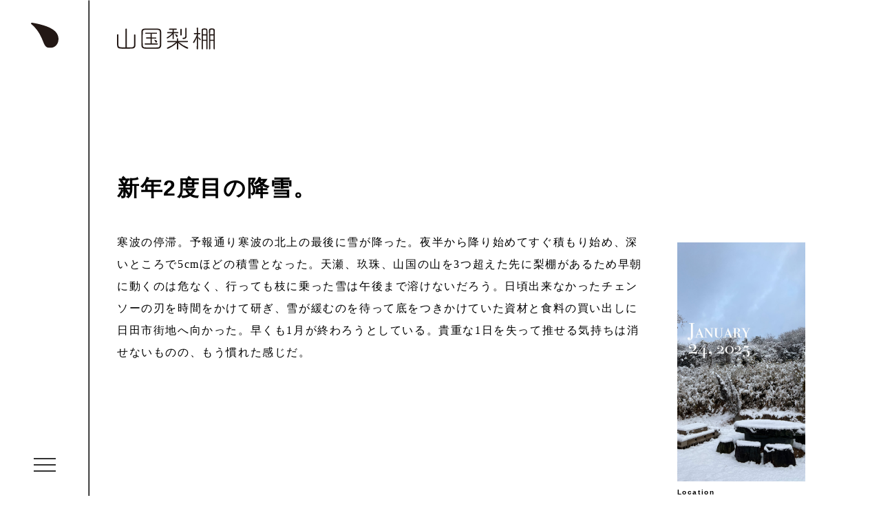

--- FILE ---
content_type: text/html; charset=UTF-8
request_url: https://yamakuni-nashidana.info/2022/10/03/%E5%8F%8E%E7%A9%AB%E3%81%AE%E5%90%88%E9%96%93%E3%81%AB%E3%80%82/
body_size: 44586
content:
<!DOCTYPE html>
<html lang="ja">
<head>
<meta charset="UTF-8">
<meta http-equiv="X-UA-Compatible" content="ie=edge">
<meta name="viewport" content="width=device-width, initial-scale=1, maximum-scale=1">
<meta name="format-detection" content="telephone=no">
<link rel="shortcut icon" href="https://yamakuni-nashidana.info/wp-content/themes/yamakuni-nashidana/assets/favicon.ico" type="image/x-icon">
<link rel="icon" href="https://yamakuni-nashidana.info/wp-content/themes/yamakuni-nashidana/assets/favicon.ico" type="image/x-icon">
<title>山国梨棚｜山国町の梨農家の日記</title>
<meta name="description" content="大分県中津市山国町にて梨園をはじめた新米農夫のブログ。梨棚での農作業だけでなく、日々移り変わる山国の自然とそこでの生活を日記と画像で綴ります。">
<meta name="twitter:title" content="山国梨棚｜山国町の梨農家の日記">
<meta name="twitter:description" content="大分県中津市山国町にて梨園をはじめた新米農夫のブログ。梨棚での農作業だけでなく、日々移り変わる山国の自然とそこでの生活を日記と画像で綴ります。">
<meta name="twitter:image" content="https://yamakuni-nashidana.info/wp-content/themes/yamakuni-nashidana/assets/images/common/ogp.jpg">
<meta property="og:url" content="https://yamakuni-nashidana.info/2022/10/03/%E5%8F%8E%E7%A9%AB%E3%81%AE%E5%90%88%E9%96%93%E3%81%AB%E3%80%82/">
<meta property="og:title" content="山国梨棚｜山国町の梨農家の日記">
<meta property="og:description" content="大分県中津市山国町にて梨園をはじめた新米農夫のブログ。梨棚での農作業だけでなく、日々移り変わる山国の自然とそこでの生活を日記と画像で綴ります。">
<meta property="og:site_name" content="山国梨棚｜山国町の梨農家の日記">
<meta property="og:image" content="https://yamakuni-nashidana.info/wp-content/themes/yamakuni-nashidana/assets/images/common/ogp.jpg">
<link rel="canonical" href="https://yamakuni-nashidana.info/2022/10/03/%E5%8F%8E%E7%A9%AB%E3%81%AE%E5%90%88%E9%96%93%E3%81%AB%E3%80%82/">
<link rel="stylesheet" href="https://yamakuni-nashidana.info/wp-content/themes/yamakuni-nashidana/assets/css/reset.min.css" media="all" type="text/css" />
<link rel="stylesheet" href="https://yamakuni-nashidana.info/wp-content/themes/yamakuni-nashidana/assets/css/common.css?time=1769248121" media="all" type="text/css" />
<link rel="stylesheet" href="https://yamakuni-nashidana.info/wp-content/themes/yamakuni-nashidana/assets/css/stylesheet.css?time=1769248121" media="all" type="text/css" />
<link rel="stylesheet" href="https://yamakuni-nashidana.info/wp-content/themes/yamakuni-nashidana/style.css" type="text/css">
<meta name="google-site-verification" content="ykxxwQbCIBY6sDo2dfBf206JyfZHXMr0x2-WzZHJpgw" />
<!-- Global site tag (gtag.js) - Google Analytics -->
<script async src="https://www.googletagmanager.com/gtag/js?id=G-G7071F6GHT"></script>
<script>
  window.dataLayer = window.dataLayer || [];
  function gtag(){dataLayer.push(arguments);}
  gtag('js', new Date());

  gtag('config', 'G-G7071F6GHT');
</script>
</head>
<body class="top-page">	
	
<div class="wrapper"><header class="main-header">
	<div class="header_container">
		<h1 class="main-logo">
        	<div class="img-logo">
        		<img src="https://yamakuni-nashidana.info/wp-content/themes/yamakuni-nashidana/assets/images/common/logo-nav.svg" class="hide760">
				<img src="https://yamakuni-nashidana.info/wp-content/themes/yamakuni-nashidana/assets/images/common/logo-sp.svg" class="show760">
        	</div>
        	<div class="breadcumb-menu">
				<ul>
					<li>
						｜&nbsp;&nbsp;山国町の梨農家の日記&nbsp;&nbsp;｜
					</li>
				</ul>
			</div>
        </h1>
		<!-- hamburger button -->
		<button type="button" class="hamburger">
			<div>
				<span></span>
				<span></span>
				<span></span>
			</div>
		</button>
	</div>
</header>
<!-- //End header -->

<nav class="gnav">
	<div class="sp_container">
		<div class="gnav_container">
			<div class="breadcumb-menu">
				<ul>
					<li>｜</li>
					<li>山国町の梨農家の日記</li>
					<li>｜</li>
				</ul>
			</div>
									<ul>
												<li>
					<a href="javascript:void(0);">
						<p class='menu-en'>最新記事</p>
						<p class='menu-jp'>新年2度目の降雪。</p>
					</a>
				</li>
																																																<li>
					<a href="javascript:void(0);">
						<p class='menu-en'>archive＊</p>
						<p class='menu-jp'>蘇る新高の枝。</p>
					</a>
				</li>
																																																<li>
					<a href="javascript:void(0);">
						<p class='menu-en'>archive＊＊</p>
						<p class='menu-jp'>凍結した地面。</p>
					</a>
				</li>
																																																<li>
					<a href="javascript:void(0);">
						<p class='menu-en'>archive＊＊＊</p>
						<p class='menu-jp'>新高の胴枯病。</p>
					</a>
				</li>
																																																<li>
					<a href="javascript:void(0);">
						<p class='menu-en'>archive＊＊＊＊</p>
						<p class='menu-jp'>新年の始まりは剪定。</p>
					</a>
				</li>
																																																<li>
					<a href="javascript:void(0);">
						<p class='menu-en'>archive＊＊＊＊＊</p>
						<p class='menu-jp'>穴を掘る。</p>
					</a>
				</li>
																																											</ul>
					</div>
	</div>
</nav>
<!-- //End gnav -->
<!-- //End header -->

  	<main class="content">
     	<div class="section-content-top">
			<div class="logo-detail">
				<a href="/">
					<img src="https://yamakuni-nashidana.info/wp-content/themes/yamakuni-nashidana/assets/images/common/logo.svg"  width="142">
				</a>
			</div>
			<div class="list-content-top content-1000-left-only">
												<ul>
															<li>
						<div class='list-content inview fadeIn_first'>
							<div class='txt-content'>
								<div class="title-content">
									<h2>新年2度目の降雪。</h2>
								</div>
								<div class="txt">
									<p>寒波の停滞。予報通り寒波の北上の最後に雪が降った。夜半から降り始めてすぐ積もり始め、深いところで5cmほどの積雪となった。天瀬、玖珠、山国の山を3つ超えた先に梨棚があるため早朝に動くのは危なく、行っても枝に乗った雪は午後まで溶けないだろう。日頃出来なかったチェンソーの刃を時間をかけて研ぎ、雪が緩むのを待って底をつきかけていた資材と食料の買い出しに日田市街地へ向かった。早くも1月が終わろうとしている。貴重な1日を失って推せる気持ちは消せないものの、もう慣れた感じだ。</p>
								</div>
							</div>
							<div class="img-content">
								<div class="image">
									<img src="https://yamakuni-nashidana.info/wp-content/uploads/2026/01/snowFall2026.jpg" alt="新年2度目の降雪。">
								</div>
																<div class="txt-image">
									<p class="location">Location</p>
									<p>日田市天ヶ瀬町</p>
								</div>
															</div>
						</div>
					</li>
															<li>
						<div class='list-content inview fadeIn_first'>
							<div class='txt-content'>
								<div class="title-content">
									<h2>新高園の古木。</h2>
								</div>
								<div class="txt">
									<p>樹幹を辞書で引くと木の幹とある。もちろんそうなのだが、梨の場合は梨棚に渡され全方位に張られた枝が描く円を指したりもする。葉が茂り地面に落ちる影の範囲が樹幹となるわけだ。今日はその意味での樹幹が7、8mになる、新高園で最も大きな木の剪定に取り掛かった。主枝の先端を触ったのは午後になってからなのでたいして進まなかったが、時間を食って気の重い1本の剪定だから集中してやった。残りは丸一日あれば終わるか際どいところだ。</p>
								</div>
							</div>
							<div class="img-content">
								<div class="image">
									<img src="https://yamakuni-nashidana.info/wp-content/uploads/2026/01/bigOne.jpg" alt="新高園の古木。">
								</div>
																<div class="txt-image">
									<p class="location">Location</p>
									<p>山国梨棚新高園</p>
								</div>
															</div>
						</div>
					</li>
															<li>
						<div class='list-content inview fadeIn_first'>
							<div class='txt-content'>
								<div class="title-content">
									<h2>伐採か延命か。</h2>
								</div>
								<div class="txt">
									<p>今日も新高を1本伐採しようとして気が変わった。すべての枝を落とし、最後に本体を運びやすいサイズに切るのだがそこで手を止めた。枝を失った幹が放置の後どのくらい新梢を伸ばすのか興味が湧いたのだ。おそらくどうにもならないだろう。幹の中には大きな虫食いの空洞があり幹も細い。それでも新梢をたくさん伸ばした例が過去にあるから果たしてどうなるのか。枯死した場合、園内の病床となる危険があるものの、どのみち切り株が残るだけなのだ。試して損はない。</p>
								</div>
							</div>
							<div class="img-content">
								<div class="image">
									<img src="https://yamakuni-nashidana.info/wp-content/uploads/2026/01/fellingNIitaka.jpg" alt="伐採か延命か。">
								</div>
																<div class="txt-image">
									<p class="location">Location</p>
									<p>山国梨棚新高園</p>
								</div>
															</div>
						</div>
					</li>
															<li>
						<div class='list-content inview fadeIn_first'>
							<div class='txt-content'>
								<div class="title-content">
									<h2>流線木の剪定。</h2>
								</div>
								<div class="txt">
									<p>雨混じりの朝。梨棚メンバーも同じ時間から剪定を開始していた。1本の太い幹を同じ方向に整えた流線園は見た目にとても綺麗だ。剪定も樹幹に対して1方向に進めるので、3本主枝に比べて動き回らなくてよく、枝の高さも全て同じという利点がある。但し、樹間が狭いため比して本数は多くなる。枝葉が梨棚全てを覆い尽くすほどの成木に成長すると管理と手間は増大するだろう。手間が増えるぶん成果も増えるわけだから、これからが楽しみな梨園だ。</p>
								</div>
							</div>
							<div class="img-content">
								<div class="image">
									<img src="https://yamakuni-nashidana.info/wp-content/uploads/2026/01/ryuusenSentei.jpg" alt="流線木の剪定。">
								</div>
																<div class="txt-image">
									<p class="location">Location</p>
									<p>山国梨棚流線園</p>
								</div>
															</div>
						</div>
					</li>
															<li>
						<div class='list-content inview fadeIn_first'>
							<div class='txt-content'>
								<div class="title-content">
									<h2>立ち枯れる木。</h2>
								</div>
								<div class="txt">
									<p>復活を遂げる木もあれば、ゆっくり枯れてゆく木もある。チェンソーで棚に近い位置から切断、根に向かって30センチ刻みに落としていく。落とした主枝はコンテナに溜めずそのまま焚き火へ運んで炎を囲むように並べる。何年間梨棚にあったのか判らないけれど、灰になるのは数時間だ。地面に残った切り株も数年で朽ちる。農夫も同じだなと思う。</p>
								</div>
							</div>
							<div class="img-content">
								<div class="image">
									<img src="https://yamakuni-nashidana.info/wp-content/uploads/2026/01/deadNashiTree.jpg" alt="立ち枯れる木。">
								</div>
																<div class="txt-image">
									<p class="location">Location</p>
									<p>山国梨棚新高園</p>
								</div>
															</div>
						</div>
					</li>
															<li>
						<div class='list-content inview fadeIn_first'>
							<div class='txt-content'>
								<div class="title-content">
									<h2>蘇る新高の枝。</h2>
								</div>
								<div class="txt">
									<p>数年以内に切り倒す予定だった新高が大復活を遂げた。衰弱激しく長くはないため側枝を大幅に取り去った木だったが、徒長枝を伸ばしてまだやる気だ。これは珍しいことではなく、枝を新たに生やすためには枝を切れとはよく聞く話ではある。しかし、ここまでしっかりと徒長枝を伸ばすとは想像しておらず、過去に何度か経験はあるものの、衰弱しつつも枝数の回復には驚かされる。まだ数年は頑張ってくれそうだ。</p>
								</div>
							</div>
							<div class="img-content">
								<div class="image">
									<img src="https://yamakuni-nashidana.info/wp-content/uploads/2026/01/biitakaRevival.jpg" alt="蘇る新高の枝。">
								</div>
																<div class="txt-image">
									<p class="location">Location</p>
									<p>山国梨棚新高園</p>
								</div>
															</div>
						</div>
					</li>
															<li>
						<div class='list-content inview fadeIn_first'>
							<div class='txt-content'>
								<div class="title-content">
									<h2>台木の成長。</h2>
								</div>
								<div class="txt">
									<p>暖かい日が続く。天気も申し分ない。今日は新高園に2本だけ植えてある台木の枝を引いた。おそらく台木を植えてある梨園は山国にも日田にもいないだろう。花粉樹が欲しくて正体のわからない苗木を植えたら台木だったのだ。台木なら如何様にも刺し技できるし、周辺の新高の受粉率も高まる。去年もヤーリーを継いで成功率は5割を超えた。伸ばしては刺し、最終的には花粉樹に変えてしまうつもりだ。まるでトゲのような短果枝が特徴の台木だが、成長は早く強い。細かった苗木が僅か2年でしっかりした太い樹幹になった。衰弱して細いままの新高をすぐ追い越すだろう。</p>
								</div>
							</div>
							<div class="img-content">
								<div class="image">
									<img src="https://yamakuni-nashidana.info/wp-content/uploads/2026/01/daigiTankashi.jpg" alt="台木の成長。">
								</div>
																<div class="txt-image">
									<p class="location">Location</p>
									<p>山国梨棚新高園</p>
								</div>
															</div>
						</div>
					</li>
															<li>
						<div class='list-content inview fadeIn_first'>
							<div class='txt-content'>
								<div class="title-content">
									<h2>夏蜜柑の薪。</h2>
								</div>
								<div class="txt">
									<p>庭にあった夏蜜柑の木が強風で倒れたので梨棚へ運び出した。もともと立ち枯れていた木で3年ほど放置していたらとうとう倒れたのだ。鋭いトゲに注意しつつ細かく切り分けたものの、燃えるのか心配だった。桜の木のように斬れず燃えないのでは困る。新高園に到着してすぐ火をおこし、試しに小枝を投入すると驚くほどよく燃える。調子に乗って全て投入したところ凄まじい火柱が立って驚かされた。ガソリンでも入れたのかと思えるほどすぐ着火し、あっというまに燃え尽きる。太い幹ならしばらく燃えないだろうということはなく、太さに関係なくすぐ燃える。炭化してからも高熱を放って梨の枝を焼くのに手間がかからなかった。乾燥した蜜柑の木は梨棚の焚き火に最適だ。</p>
								</div>
							</div>
							<div class="img-content">
								<div class="image">
									<img src="https://yamakuni-nashidana.info/wp-content/uploads/2026/01/mikanTree.jpg" alt="夏蜜柑の薪。">
								</div>
																<div class="txt-image">
									<p class="location">Location</p>
									<p>山国梨棚新高園</p>
								</div>
															</div>
						</div>
					</li>
															<li>
						<div class='list-content inview fadeIn_first'>
							<div class='txt-content'>
								<div class="title-content">
									<h2>空っぽの鳥の巣。</h2>
								</div>
								<div class="txt">
									<p>毎年ひとつは発見する鳥の巣。種は小型の野鳥の他は判らない。主枝先端付近に営巣することが多いのは何か理由があるのだろうか。巣の重さは数グラム。手のひらに乗せると重さをまったく感じない。それにしても毎年思うのは、鳥の器用さだ。使えるのは嘴だけ。それでよく巣を編み上げるものだと感心する。剪定の邪魔になるので枝から下ろして焼いたが、焚き火に運ぶまでコンテナの枝に混ざり、揺らされながらも壊れることがなかった。</p>
								</div>
							</div>
							<div class="img-content">
								<div class="image">
									<img src="https://yamakuni-nashidana.info/wp-content/uploads/2026/01/toriNest2026.jpg" alt="空っぽの鳥の巣。">
								</div>
																<div class="txt-image">
									<p class="location">Location</p>
									<p>山国梨棚新高園</p>
								</div>
															</div>
						</div>
					</li>
															<li>
						<div class='list-content inview fadeIn_first'>
							<div class='txt-content'>
								<div class="title-content">
									<h2>雨の朝。</h2>
								</div>
								<div class="txt">
									<p>久しぶりの雨で始まる朝。この時期の雨は雪になりやすく、雪なら動かない。ワイパーを動かしながらの運転は随分やってなかった気がする。玖珠山国線に乗ってから雨が弱まり、山国町が近づくに連れて天気が回復していった。午後になると日が射して体を動かしやすく、結果として剪定が捗る。今日のペースで行けば遅れを取り戻せそうだが、また寒波が南下して停滞するとどうなるか判らない。とにかく急ぐしかない。</p>
								</div>
							</div>
							<div class="img-content">
								<div class="image">
									<img src="https://yamakuni-nashidana.info/wp-content/uploads/2026/01/kogoRain.jpg" alt="雨の朝。">
								</div>
																<div class="txt-image">
									<p class="location">Location</p>
									<p>玖珠町古後</p>
								</div>
															</div>
						</div>
					</li>
															<li>
						<div class='list-content inview fadeIn_first'>
							<div class='txt-content'>
								<div class="title-content">
									<h2>凍結した地面。</h2>
								</div>
								<div class="txt">
									<p>雪が残る新高園で剪定。厳しい寒さに身構えていたが、太陽が出ると厳しさはぐっと和らいだ。その代わりに長靴が雪を踏んで足の指が痛い。地面は雪解けの水が凍結してあちこちで滑るし、日が傾いて気温が下がると園内にはもう居られない。もともと低かった午前中のやる気はあっさり挫かれて早々に山を下りた。1月もそろそろ半ば。予定に遅れが出ている。明日から本気出す、という悪循環に陥りつつある。</p>
								</div>
							</div>
							<div class="img-content">
								<div class="image">
									<img src="https://yamakuni-nashidana.info/wp-content/uploads/2026/01/remainingSnowNo2.jpg" alt="凍結した地面。">
								</div>
																<div class="txt-image">
									<p class="location">Location</p>
									<p>山国梨棚新高園</p>
								</div>
															</div>
						</div>
					</li>
															<li>
						<div class='list-content inview fadeIn_first'>
							<div class='txt-content'>
								<div class="title-content">
									<h2>二度目の寒波。</h2>
								</div>
								<div class="txt">
									<p>また雪の1日。夜半から降った雪は午前中も降り続けた。自宅へ通じる農道は杉林で薄暗く、いつまでも融雪の邪魔をする。しかも急坂が長く続くから、降雪中は動けなくなる。午後になって太陽が顔を覗かせると雪は急速に溶けたが農道はそうはいかない。気温は氷点下のまま明日まで更に下降しそうで明日の朝は凍結が怖い。とにかく動かないのがよい。</p>
								</div>
							</div>
							<div class="img-content">
								<div class="image">
									<img src="https://yamakuni-nashidana.info/wp-content/uploads/2026/01/snowFallNo2.jpg" alt="二度目の寒波。">
								</div>
																<div class="txt-image">
									<p class="location">Location</p>
									<p>日田市天ヶ瀬町</p>
								</div>
															</div>
						</div>
					</li>
															<li>
						<div class='list-content inview fadeIn_first'>
							<div class='txt-content'>
								<div class="title-content">
									<h2>コナカイガラムシ。</h2>
								</div>
								<div class="txt">
									<p>衰弱した木の皮を剥いでいたところ、コナカイガラの卵を発見した。就農以来、見つけては薬剤を散布して駆除してきたため、果実への被害は減少傾向にある。完全な駆逐は難しく、こうして見つけては潰すという作業の繰り返しだ。コナカイガラは綿菓子のような卵が特徴で、梨に産みつけて繁殖されると売り物にならない。少量の卵なら除去も可能だが、選果の忙しいときに無駄な作業を増やす厄介な虫だ。</p>
								</div>
							</div>
							<div class="img-content">
								<div class="image">
									<img src="https://yamakuni-nashidana.info/wp-content/uploads/2026/01/konakaigaraColony.jpg" alt="コナカイガラムシ。">
								</div>
																<div class="txt-image">
									<p class="location">Location</p>
									<p>山国梨棚新高園</p>
								</div>
															</div>
						</div>
					</li>
															<li>
						<div class='list-content inview fadeIn_first'>
							<div class='txt-content'>
								<div class="title-content">
									<h2>晴天。</h2>
								</div>
								<div class="txt">
									<p>晴天で極寒の日。空は青く澄んで気温0℃。もっと寒い日はあったが、体感としてこの冬一番の寒さに感じる。水道は凍結して使えず、地面も凍りついて踏むとパリパリ音を立てる。こんな日に薄い布製の手袋で指先が頼りの剪定をやるのはなかなかキツい。まず焚き火を起こし、コンテナが切り落とした枝で一杯になる前にせっせと焚き火へ運ぶ。指を温めないとやっていられないのだ。午後3時を過ぎて太陽が山に隠れると新高園はますます冷える。焚き火へ投入する枝をいつ止めるか悩む時間だ。</p>
								</div>
							</div>
							<div class="img-content">
								<div class="image">
									<img src="https://yamakuni-nashidana.info/wp-content/uploads/2026/01/kaiseiColdDay.jpg" alt="晴天。">
								</div>
																<div class="txt-image">
									<p class="location">Location</p>
									<p>山国梨棚新高園</p>
								</div>
															</div>
						</div>
					</li>
															<li>
						<div class='list-content inview fadeIn_first'>
							<div class='txt-content'>
								<div class="title-content">
									<h2>2026カレンダー。</h2>
								</div>
								<div class="txt">
									<p>農機のエンジニアが新年の挨拶に来た。彼が今年のカレンダーを2つ置いていくのは毎年のこと。梨の栽培を始めるまで部屋にカレンダーを下げることはなかったが、収穫期は必須のアイテムとなるためカレンダーを毎年お願いしている。卓上の小さなものや、日めくりは先が見えないから、大判でマスの大きいカレンダーが助かるのだ。収穫まであと8ヶ月。たぶん飛ぶように過ぎ去っていくだろう。</p>
								</div>
							</div>
							<div class="img-content">
								<div class="image">
									<img src="https://yamakuni-nashidana.info/wp-content/uploads/2026/01/calendr2026.jpg" alt="2026カレンダー。">
								</div>
																<div class="txt-image">
									<p class="location">Location</p>
									<p>山国梨棚新高園</p>
								</div>
															</div>
						</div>
					</li>
															<li>
						<div class='list-content inview fadeIn_first'>
							<div class='txt-content'>
								<div class="title-content">
									<h2>新高の胴枯病。</h2>
								</div>
								<div class="txt">
									<p>今日剪定した木は胴枯れにやられた枝が多かった。胴枯れは少量必ず出る枝の病気だ。しかし、1箇所にまとまって見つけると深刻な感染を警戒する。とりあえず胴枯れした枝をすべて落としたあと、隣の枝、向き合った木の枝まで切って落とした。梨を実らせる新しい側枝だから勿体なくはあるけれど放置もできない。夏になればまた新しい枝が伸びるだろう。経過の観察を怠らないようにしておこう。</p>
								</div>
							</div>
							<div class="img-content">
								<div class="image">
									<img src="https://yamakuni-nashidana.info/wp-content/uploads/2026/01/dougare02.jpg" alt="新高の胴枯病。">
								</div>
																<div class="txt-image">
									<p class="location">Location</p>
									<p>山国梨棚新高園</p>
								</div>
															</div>
						</div>
					</li>
															<li>
						<div class='list-content inview fadeIn_first'>
							<div class='txt-content'>
								<div class="title-content">
									<h2>モグラ塚。</h2>
								</div>
								<div class="txt">
									<p>剪定していると上ばかり見上げるため、足元の土が緩んでいると気づかなかった。踏み込むとふかふかで足を取られる。モグラだ。新高園でモグラ塚を見るのはこれが初だ。土を掘り起こして空気を入れてくれるのはむしろ良いことに思えるが、空気が入るせいで土が乾き、活動によって根を痛める。最悪の場合二次被害としてネズミを呼び込むことがあるとも言われているから梨の木にとっても害獣だろう。さて、どうやって追い払うか。</p>
								</div>
							</div>
							<div class="img-content">
								<div class="image">
									<img src="https://yamakuni-nashidana.info/wp-content/uploads/2026/01/mogura.jpg" alt="モグラ塚。">
								</div>
																<div class="txt-image">
									<p class="location">Location</p>
									<p>山国梨棚新高園</p>
								</div>
															</div>
						</div>
					</li>
															<li>
						<div class='list-content inview fadeIn_first'>
							<div class='txt-content'>
								<div class="title-content">
									<h2>新高の新植。</h2>
								</div>
								<div class="txt">
									<p>新植をやる。新植といっても日田市の梨農家のように大規模な改植からはほど遠い。浅い穴を掘って僅か6本の新高を植えるだけだ。とはいえ剪定に追われながら6本の新植はそれなりに時間を取られる。仮植えしていた苗木の根を洗って殺菌し、バーク堆肥と土、それから肥料を混ぜた土で根を覆う。1年も経てば棚を抜くほど伸びる苗だが、それまでは添木が要るから土中に深く添木を刺しておくのも面倒な作業だ。6本目を植え終えると日は傾いていて、冷気が足元から忍び寄ってくる。とりあえず今年の新植は終わった。ほっと一息だ。</p>
								</div>
							</div>
							<div class="img-content">
								<div class="image">
									<img src="https://yamakuni-nashidana.info/wp-content/uploads/2026/01/shinsyoku.jpg" alt="新高の新植。">
								</div>
																<div class="txt-image">
									<p class="location">Location</p>
									<p>山国梨棚新高園</p>
								</div>
															</div>
						</div>
					</li>
															<li>
						<div class='list-content inview fadeIn_first'>
							<div class='txt-content'>
								<div class="title-content">
									<h2>残雪。</h2>
								</div>
								<div class="txt">
									<p>雪の残る新高園。こんな日は寒くて指が動かないものだが、今日は妙に過ごしやすかった。気温は8℃くらいか。おまけに日射しもあって指が痛まない。太陽が山の稜線にかかる前になるべく進めたくて黙々と剪定をやった。山を下りる途中、遅くまで粘る梨団地の農夫さんとすれ違い雑談。日当たりのよい園地だから遅くても明るく午後3時を過ぎても気温が急激に下降することもない。収穫期に梨が煮えやすい弱点があるものの、剪定で粘れるのはやはり羨ましい。</p>
								</div>
							</div>
							<div class="img-content">
								<div class="image">
									<img src="https://yamakuni-nashidana.info/wp-content/uploads/2026/01/remainingSnow.jpg" alt="残雪。">
								</div>
																<div class="txt-image">
									<p class="location">Location</p>
									<p>山国梨棚新高園</p>
								</div>
															</div>
						</div>
					</li>
															<li>
						<div class='list-content inview fadeIn_first'>
							<div class='txt-content'>
								<div class="title-content">
									<h2>雪が降り始める。</h2>
								</div>
								<div class="txt">
									<p>雪の正月。12月中は積もらなかった雪が年明けと同時に降り出した。山の上では元日の午後から降り始め、降雪量は数センチだが急坂の多い農道は通行が危険な状態となる。今日の気温は終日氷点下。明日は新植の予定だったが、雪が残っていれば中止して剪定を続行。バークや肥料、添木など足りないものは先に準備しておこう。</p>
								</div>
							</div>
							<div class="img-content">
								<div class="image">
									<img src="https://yamakuni-nashidana.info/wp-content/uploads/2026/01/snowFallNewYear.jpg" alt="雪が降り始める。">
								</div>
																<div class="txt-image">
									<p class="location">Location</p>
									<p>日田市天ヶ瀬町</p>
								</div>
															</div>
						</div>
					</li>
															<li>
						<div class='list-content inview fadeIn_first'>
							<div class='txt-content'>
								<div class="title-content">
									<h2>新年の始まりは剪定。</h2>
								</div>
								<div class="txt">
									<p>元日。休んでいる場合ではない。凍結した車でいつもの時間に山へ上がり、いつもより少しだけ早く山を下る。新年だしちょっとはゆっくりしたくて早く切り上げたが、剪定の予定には既に遅れが出ている。ここ数日、効率を上げたくてもたまたま豊月と新高の枝が交差して時間がかかり、思ったように捗らない。新高の丸い花芽と豊月の尖った花芽。枝ぶりは見分けがつかないけれども細部は違う。収穫時の混雑を避けるために根気よくやるしかない。</p>
								</div>
							</div>
							<div class="img-content">
								<div class="image">
									<img src="https://yamakuni-nashidana.info/wp-content/uploads/2026/01/2026NewYear.jpg" alt="新年の始まりは剪定。">
								</div>
																<div class="txt-image">
									<p class="location">Location</p>
									<p>山国梨棚新高園</p>
								</div>
															</div>
						</div>
					</li>
															<li>
						<div class='list-content inview fadeIn_first'>
							<div class='txt-content'>
								<div class="title-content">
									<h2>夕暮れ、12℃。</h2>
								</div>
								<div class="txt">
									<p>暖かい夕暮れ。今日は終日気温が高く、剪定が捗った。年明けからまた寒気が戻るようで、最高気温が5℃を下回りそうだ。冬の作業はそんなものだと頭では理解しているのに当日の朝となるとやる気が失せる。だから今日のような穏やかな日は貴重なのだ。要らない枝を落としてはせっせと焚き火へと運び、戻って枝の誘引を急ぐ。今日は新高園でも大きな1本の剪定を1日で終えた。たぶん過去最高の記録だ。</p>
								</div>
							</div>
							<div class="img-content">
								<div class="image">
									<img src="https://yamakuni-nashidana.info/wp-content/uploads/2025/12/warmSunset.jpg" alt="夕暮れ、12℃。">
								</div>
																<div class="txt-image">
									<p class="location">Location</p>
									<p>玖珠町古後</p>
								</div>
															</div>
						</div>
					</li>
															<li>
						<div class='list-content inview fadeIn_first'>
							<div class='txt-content'>
								<div class="title-content">
									<h2>啄木鳥。</h2>
								</div>
								<div class="txt">
									<p>この冬はじめてのキツツキの音。これまで一度も姿を見たことはないが、農道を挟んで向こうの雑木林からキツツキが木を叩く音が聞こえる。キツツキと言っても10種ほどが日本に生息しているらしく、姿を見せないから名が判らない。新高の剪定が終わって豊水の剪定を開始する2月になっても木を叩く音が聞こえるため、剪定時期の山の音と刷り込まれてしまった。寒気が下りて指先は冷たく、山からコンコンと音が聞こえて本格的な冬が来たなあと感じる。</p>
								</div>
							</div>
							<div class="img-content">
								<div class="image">
									<img src="https://yamakuni-nashidana.info/wp-content/uploads/2025/12/woodpecker.jpg" alt="啄木鳥。">
								</div>
																<div class="txt-image">
									<p class="location">Location</p>
									<p>山国梨棚新高園</p>
								</div>
															</div>
						</div>
					</li>
															<li>
						<div class='list-content inview fadeIn_first'>
							<div class='txt-content'>
								<div class="title-content">
									<h2>苗木の仮植え。</h2>
								</div>
								<div class="txt">
									<p>昨日の雨のあと、苗木を仮植えしておいた。苗木のために掘った穴をしばらく空気に晒しておきたかったのと、水に浸けておくと凍結するからだ。植えるのは年明け。それまで根付かないよう倒して土を被せておく。毎朝氷点下の気温が気になるところだが、しっかり根付くよう植えてやりたい。</p>
								</div>
							</div>
							<div class="img-content">
								<div class="image">
									<img src="https://yamakuni-nashidana.info/wp-content/uploads/2025/12/kariue.jpg" alt="苗木の仮植え。">
								</div>
																<div class="txt-image">
									<p class="location">Location</p>
									<p>山国梨棚新高園</p>
								</div>
															</div>
						</div>
					</li>
															<li>
						<div class='list-content inview fadeIn_first'>
							<div class='txt-content'>
								<div class="title-content">
									<h2>焼き芋。</h2>
								</div>
								<div class="txt">
									<p>梨棚メンバーから芋をわけてもらう。もちろんアルミホイルに包まれているやつだ。今朝のように寒い日にやることは、まず火起こし。昨日焼かずに残したおいた梨の枝で焚き火を温めておく。剪定に取り掛かるとすぐ大量の枝を落とすから焼くのが楽になる。そのとき芋を焚き火へ投げ込んでおくのだ。時間にして15分から20分ほど。火力によってはもう少し時間が要るが、だいたい美味しく焼き上がる。皮が黒く焼け、その下に繊維でばらけた柔らかい実が湯気を上げている。</p>
								</div>
							</div>
							<div class="img-content">
								<div class="image">
									<img src="https://yamakuni-nashidana.info/wp-content/uploads/2025/12/yakiimo.jpg" alt="焼き芋。">
								</div>
																<div class="txt-image">
									<p class="location">Location</p>
									<p>山国梨棚新高園</p>
								</div>
															</div>
						</div>
					</li>
															<li>
						<div class='list-content inview fadeIn_first'>
							<div class='txt-content'>
								<div class="title-content">
									<h2>穴を掘る。</h2>
								</div>
								<div class="txt">
									<p>苗が届いた。最初にやらなければならないのは穴掘り。背の低い1年苗だから深く掘らず浅く広く土を退けたあと石灰を入れた。このまましばらく放置してから苗を植える。バーク堆肥に土を混ぜて盛り土としたあと肥料を撒いておく。前回植えた新興梨は欠損なく成長中で、新高の苗も続いてほしい。</p>
								</div>
							</div>
							<div class="img-content">
								<div class="image">
									<img src="https://yamakuni-nashidana.info/wp-content/uploads/2025/12/dig.jpg" alt="穴を掘る。">
								</div>
																<div class="txt-image">
									<p class="location">Location</p>
									<p>山国梨棚新高園</p>
								</div>
															</div>
						</div>
					</li>
															<li>
						<div class='list-content inview fadeIn_first'>
							<div class='txt-content'>
								<div class="title-content">
									<h2>雨のイブ。</h2>
								</div>
								<div class="txt">
									<p>クリスマスらしさは微塵もない田舎の朝。そして明け方から雨。遠くに見える栽培施設では焚き火をやっていて煙の匂いがここまで漂ってくる。山国の山も予報では雨。気温は高く仕事が捗りそうだが雨では仕方ない。自宅に篭って経理をやり、今年中に買い足しておきたい農具を探した。引っ越しをして農地が遠くなったため無理はしないと決めたが、午後から雨足が弱まると山へ行けなかったことを後悔し始める。明日からまた頑張ればよいと言い聞かせたものの、もやもやした気分は晴れない。</p>
								</div>
							</div>
							<div class="img-content">
								<div class="image">
									<img src="https://yamakuni-nashidana.info/wp-content/uploads/2025/12/smokerain.jpg" alt="雨のイブ。">
								</div>
																<div class="txt-image">
									<p class="location">Location</p>
									<p>日田市天ヶ瀬町</p>
								</div>
															</div>
						</div>
					</li>
															<li>
						<div class='list-content inview fadeIn_first'>
							<div class='txt-content'>
								<div class="title-content">
									<h2>堆肥の道。</h2>
								</div>
								<div class="txt">
									<p>堆肥の散布から1日。堆肥の上に脚立を立てて剪定を続ける。薄く積もる程度の量しか入れていないものの踏むとふかふかしている。明日は終日の雨の予報。新高園の傾斜を流れ下る雨水に対して垂直に撒いた堆肥は、地面に滲むように全面を覆う仕掛けだ。最終的に堆肥は新高園の下へ向かってほとんど流れてしまう結果となるが、そうなるまでしばらく時間がかかる。春先の肥料の効果を少しでも高めてほしい。</p>
								</div>
							</div>
							<div class="img-content">
								<div class="image">
									<img src="https://yamakuni-nashidana.info/wp-content/uploads/2025/12/taihiLine.jpg" alt="堆肥の道。">
								</div>
																<div class="txt-image">
									<p class="location">Location</p>
									<p>山国梨棚新高園</p>
								</div>
															</div>
						</div>
					</li>
															<li>
						<div class='list-content inview fadeIn_first'>
							<div class='txt-content'>
								<div class="title-content">
									<h2>堆肥散布。</h2>
								</div>
								<div class="txt">
									<p>堆肥が届いた。散布してくれる人員も一緒だ。梨棚前の空き地が狭いため車を公民館に置いて戻り、そのまま剪定を始めた。堆肥は特殊な車輌で手際良く撒かれて剪定の邪魔をしない。今年は抑え気味の3トンを新高園に入れてもらった。日が傾いた午後3時に堆肥散布は完了。剪定も捗るよく晴れた寒い日だった。堆肥が入ると今年も終わりだと感じる。あとは春までひたすら剪定に専念するだけだ。</p>
								</div>
							</div>
							<div class="img-content">
								<div class="image">
									<img src="https://yamakuni-nashidana.info/wp-content/uploads/2025/12/taihiArrival.jpg" alt="堆肥散布。">
								</div>
																<div class="txt-image">
									<p class="location">Location</p>
									<p>山国梨棚新高園</p>
								</div>
															</div>
						</div>
					</li>
															<li>
						<div class='list-content inview fadeIn_first'>
							<div class='txt-content'>
								<div class="title-content">
									<h2>花粉樹の接木。</h2>
								</div>
								<div class="txt">
									<p>今年の5月に花粉樹を接木した台木。現在の成功率は50%。半分は枯れてしまった。接木したのちビニールで保護するようアドバイスを受けたのだが、これは要らなかった。このまましっかり成長してくれる保証はないため、成功というには早いかもしれない。来年も摘果の時期に次の接木をやり、最終的に台木をそっくり花粉樹へ変えてしまいたい。</p>
								</div>
							</div>
							<div class="img-content">
								<div class="image">
									<img src="https://yamakuni-nashidana.info/wp-content/uploads/2025/12/tsugikiKafun.jpg" alt="花粉樹の接木。">
								</div>
																<div class="txt-image">
									<p class="location">Location</p>
									<p>山国梨棚新高園</p>
								</div>
															</div>
						</div>
					</li>
									</ul>
							</div>
		</div>
	<div class="row-btn-show-list">
		<a href="javascript:void(0);" class="btn-show-list">
			<div class="img-btn-show-list">
				<img src="https://yamakuni-nashidana.info/wp-content/themes/yamakuni-nashidana/assets/images/common/btn-show-list.svg">
			</div>
		</a>
	</div>
    </main>
    <!-- //End content -->

<footer>
	<div class="row-footer">
		<div class="social">
			 <a href="https://mobile.twitter.com/yamakuni_nashi" target="_blank">
				<img src="https://yamakuni-nashidana.info/wp-content/themes/yamakuni-nashidana/assets/images/common/icon-twitter.svg">
			</a>
			<!--<a href="javascript:void(0);">
				<img src="https://yamakuni-nashidana.info/wp-content/themes/yamakuni-nashidana/assets/images/common/icon-instagram.svg">
			</a> -->
		</div>
		<div class="coppyright">
			<img src="https://yamakuni-nashidana.info/wp-content/themes/yamakuni-nashidana/assets/images/common/coppyright.svg">
		</div>
	</div>
</footer>
<!-- //End footer -->

<div class="menu-close"></div><!-- //End footer -->		

</div>
<!-- //End wrapper --> 
	
<!-- /orignal script -->
<script src="https://yamakuni-nashidana.info/wp-content/themes/yamakuni-nashidana/assets/js/jquery-3.4.1.min.js"></script>
<script src="https://yamakuni-nashidana.info/wp-content/themes/yamakuni-nashidana/assets/js/jquery.inview.min.js"></script>
<script src="https://yamakuni-nashidana.info/wp-content/themes/yamakuni-nashidana/assets/js/common.js?time=1769248121" defer></script>
<script src="https://yamakuni-nashidana.info/wp-content/themes/yamakuni-nashidana/assets/js/function.js" defer></script>
</body>
</html>

--- FILE ---
content_type: text/css
request_url: https://yamakuni-nashidana.info/wp-content/themes/yamakuni-nashidana/assets/css/common.css?time=1769248121
body_size: 26523
content:

.pc {
  display: none;
}
.sp-only {
  display: block;
}
.pc-only {
  display: none;
}
@media (min-width: 751px) {
  /*電話番号リンクをスマホのみ有効にする*/
  a[href*="tel:"] {
    pointer-events: none;
    cursor: default;
    text-decoration: none;
  }
}
/* ------------------------------------------------------------ */
/* font */
/* ------------------------------------------------------------ */
.toppan, .page-ttl, .index-ttl, .main-ttl {
  font-family: toppan-bunkyu-midashi-go-std, sans-serif;
  font-weight: 900;
  font-style: normal;
}
.yugothic {
  font-family: "游ゴシック体", YuGothic, "游ゴシック Medium", "Yu Gothic Medium", "游ゴシック", "Yu Gothic", Verdana, "メイリオ", Meiryo, sans-serif;
  font-weight: 400;
  font-style: normal;
}
.dokdo {
  font-family: 'Dokdo', cursive;
}
.normal {
  font-family: dnp-shuei-mincho-pr6, "游明朝", YuMincho, "Hiragino Mincho ProN W3", "ヒラギノ明朝 ProN W3", "Hiragino Mincho ProN", "HG明朝E", "ＭＳ Ｐ明朝", "ＭＳ 明朝", serif;
  font-weight: 500;
}

/* ------------------------------------------------------------ */
/* img */
/* ------------------------------------------------------------ */
.main-logo, .thum, .image, .banner {
  margin: 0 auto;
  text-align: center;
}
/* ------------------------------------------------------------ */
/* link */
/* ------------------------------------------------------------ */
/*
::selection {
  color: #383838;
  background: rgba(0,0,0,0.1);
  text-shadow: none;
}

::-moz-selection {
  color: #383838;
  background: rgba(0,0,0,0.1);
  text-shadow: none;
}
*/
a {
  color: #323232;
  cursor: pointer;
  line-height: inherit;
  -webkit-transition: all 0.3s ease-in-out;
  transition: all 0.3s ease-in-out;
  text-decoration: none;
}
a:link {
  color: #323232;
  text-decoration: none;
}
a:visited {
  color: #323232;
  text-decoration: none;
}
a:hover {
  text-decoration: none;
}
a:active {
  color: #323232;
  text-decoration: none;
}

/* ------------------------------------------------------------ */
/* common layouts */
/* ------------------------------------------------------------ */
.wrapper {
  width: 100%;
  height: auto;
  position: relative;
  overflow: hidden;
}
.inner {
  width: 100%;
  max-width: 100%;
  height: auto;
  padding: 0 8%;
  margin: 0 auto;
  clear: both;
}
.inner::after {
  content: "";
  clear: both;
  display: block;
}
/* ------------------------------------------------------------ */
/* header */
/* ------------------------------------------------------------ */
.main-header {
  width: 100%;
  height: 60px;
  background: #fff;
  padding: 0 15px 3px;
  display: flex;
  justify-content: space-between;
  align-items: center;
  position: fixed;
  top: 0;
  left: 0;
  z-index: 9998;
  /* スマホ用の慣性スクロール */
  -webkit-overflow-scrolling: touch;
}
.main-header::after {
  content: '';
  width: 100vw;
  height: 3px;
  position: absolute;
  display: block;
  bottom: 0;
  left: 0;
  opacity: 1;
  visibility: visible;
  /*background: url(./../images/common/line-bottom.png) repeat-x left /1080px auto;*/
  -webkit-transition: all .6s ease-in-out .3s;
  transition: all .6s ease-in-out .3s
  background-size:auto;
}
.show-menu .main-header::after {
  opacity: 0;
  visibility: hidden;
  transition: all .3s ease-in-out
}
.gnav .sp_container::before {
  content: '';
  width: 100vw;
  height: 100%;
  position: absolute;
  display: block;
  top: 0;
  left: 0;
  /*  opacity: .3;*/
  /*opacity: 0;
    visibility: visible;*/
  /*background: url(./../images/common/line-bottom.png) repeat-x left bottom /1080px auto;*/
  transition: 1s cubic-bezier(.165, .84, .44, 1);
  transform: translate3d(0, -100%, 0);
  background-size: auto;
  z-index: 2;
}
.show-menu .sp_container::before {
  visibility: visible;
  opacity: 1;
  transform: translateY(0);
}
.main-header .header_container {
  display: flex;
  justify-content: space-between;
  align-items: center;
  width: 100%;
}
.main-header .main-logo {
  width: 40px;
  margin: 0;
}
.main-header .main-logo a {
  display: block;
  width: 100%;
  margin: 0 auto;
}
/* hamburger */
.main-header .hamburger {
  border-radius: 10px;
  /*border: 1px solid #eee;*/
  padding: 10px 0;
  font-size: 10px;
  cursor: pointer;
  line-height: 1;
  text-align: center;
  position: relative;
  width: 32px;
  height: 22px;
  outline: none;
}
.main-header .hamburger > div {
  position: relative;
  width: 100%;
  height: 100%;
}
.main-header .hamburger span {
  height: 2px;
  width: 100%;
  display: block;
  background: #323232;
  transition: .3s;
  position: absolute;
  left: 50%;
  transform: translateX(-50%);
  font-size: 12px;
}
.main-header .hamburger span:first-of-type {
  top: 10px;
}
.main-header .hamburger span:nth-of-type(2) {
  top: 50%;
  transform: translate(-50%, -50%);
}
.main-header .hamburger span:nth-of-type(3) {
  bottom: 10px;
}
.main-header .hamburger.is-open span:first-of-type {
  width: 100%;
  transform: translateY(-50%) rotate(45deg);
  top: 50%;
  left: 0;
}
.main-header .hamburger.is-open span:nth-of-type(2) {
  opacity: 0;
}
.main-header .hamburger.is-open span:nth-of-type(3) {
  width: 100%;
  transform: translateY(-50%) rotate(-45deg);
  top: 50%;
  left: 0;
}
/* ------------------------------------------------------------ */
/* gnav */
/* ------------------------------------------------------------ */
.gnav {
  width: 100%;
  height: 100%;
  display: block;
  position: fixed;
  top: 0;
  left: 0;
  z-index: 9997;
  pointer-events: none;
  visibility: hidden;
  /*  overflow-y: auto;*/
}
.show-menu .gnav {
  visibility: visible;
  pointer-events: auto;
  overflow-y: auto;
}
.gnav .sp_container {
  position: relative;
  padding: 60px 0 2em;
}
.gnav .sp_container::after {
  content: "";
  height: 100%;
  width: 100%;
  background: #fff;
  position: absolute;
  top: 0;
  z-index: 0;
  transition: 1s cubic-bezier(.165, .84, .44, 1);
  transform: translate3d(0, -100%, 0);
}
.show-menu .sp_container::after {
  right: 0;
  visibility: visible;
  transform: translateY(0);
}
.gnav_container {
  overflow-y: auto;
  -webkit-overflow-scrolling: touch;
  display: flex;
  flex-direction: column;
  align-items: center;
  justify-content: flex-start;
  width: 100%;
  height: auto;
  opacity: 0;
  position: relative;
  padding: 1.5em 0;
  z-index: 9998
}
.show-menu .gnav_container {
  opacity: 1;
  transition: 1.8s cubic-bezier(.165, .84, .44, 1) .3s;
}
/* ------------------------------------------------------------ */
/* nav-menu */
/* ------------------------------------------------------------ */
.nav-menu {
  width: 100%;
  text-align: center;
  margin: 0 auto 2em;
}
.menu-item > a {
  display: block;
  padding: 10px 5px;
  font-size: 1.4rem;
}
.menu-item a:hover {
  color: #c3974a;
}
.menu-item span {
  display: block;
  font-size: 1.6rem;
}
.link-item {
  margin: 0 auto 2em;
}
.link-item div {
  margin: 0 auto 1em;
}
.link-item a {
  display: inline-block;
  border-bottom: 2px solid;
  padding-bottom: 2px;
}
.link-item a:hover {
  color: #c3974a;
}
.sns-link {
  display: flex;
  justify-content: center;
  align-items: center;
  flex-wrap: wrap;
  width: auto;
  margin: 0 auto 2em;
}
.sns-link li {
  width: auto;
  text-align: center;
  margin: 0 5px 0;
}
.sns-link a {
  font-size: 3.4rem;
  line-height: 1;
}
.sns-link li:first-of-type a:hover {
  color: #1da1f2;
}
.sns-link li:nth-of-type(2) a:hover {
  color: #cf2e92;
}
.sns-link li:nth-of-type(3) a:hover {
  color: #1877f2;
}
.sns-link li:nth-of-type(4) a:hover {
  color: #00b900;
}
.sns-link li:nth-of-type(5) a:hover {
  color: #41C9B4;
}
.sns-link li:nth-of-type(6) a:hover {
  color: #da1725;
}
i.fa-logo_symbol {
  font-size: 2.9rem;
}
.fa-youtube-brands {
  font-size: 0.9em;
}
.other-site {
  font-size: 1.2rem;
  line-height: 1.4;
  text-align: center;
}
.other-site li {
  display: inline-block;
  margin: 0 5px 10px;
}
.other-site a {
  display: block;
  position: relative;
  padding-left: 23px;
}
.other-site a:hover {
  opacity: .7;
}
.other-site a::before {
  content: '';
  display: block;
  width: 18px;
  height: 18px;
  position: absolute;
  top: 50%;
  left: 0;
}
.sub-menu {
  width: 120px;
  margin: 0 auto;
  text-align: left;
}
.sub-menu li {
  width: 100%;
  position: relative;
  display: flex;
  align-items: center;
  margin: 0 auto .5em;
}
.sub-menu li:before {
  content: '';
  display: inline-block;
  width: 8px;
  height: 7px;
  border-left: 1px solid #323232;
  border-bottom: 1px solid #323232;
  vertical-align: middle;
  margin-right: 0.5em;
}
.sub-menu li a {
  /*  font-size: 1.6rem;*/
  width: 100%;
  display: block;
  text-align: center;
  line-height: 1.6;
}
.sub-menu li a span {
  font-size: 1.4rem;
}
/* ------------------------------------------------------------ */
/* common content */
/* ------------------------------------------------------------ */
.content {
  width: 100%;
  height: auto;
  position: relative;
  margin: 0 auto;
  display: flex;
  flex-direction: column;
  justify-content: space-between;
  min-height: calc(100vh - 50px);
}
.content::after {
  content: '';
  display: block;
  width: 100%;
  height: 100%;
  position: fixed;
  top: 0;
  left: 0;
  background: rgba(0, 0, 0, .2);
  transition: .6s cubic-bezier(.165, .84, .44, 1);
  pointer-events: none;
  visibility: hidden;
  opacity: 0;
}
/*
.show-menu .content::after {
  visibility: visible;
  pointer-events: auto;
  opacity: 1;
}
*/
.base {
  width: 100%;
  height: auto;
  position: relative;
  padding: 3em 0 3.5em;
  margin: 0 auto;
  flex-grow: 1;
}
.bg_color {
  background: #F6F2EF;
}
/* ------------------------------------------------------------ */
/* ttl */
/* ------------------------------------------------------------ */
.tate {
  writing-mode: vertical-rl;
  -webkit-writing-mode: vertical-rl;
  -moz-writing-mode: vertical-rl;
  -ms-writing-mode: tb-rl;
  -ms-writing-mode: vertical-rl;
}
.index-ttl {
  font-size: 2.2rem;
  margin: 0 auto .8em;
  line-height: 1.6;
}
.main-ttl {
  font-size: 1.5rem;
  margin: 0 auto 2em;
}
.main-ttl span {
  display: flex;
  align-items: center;
  position: relative;
  font-size: 1.2rem;
  font-style: normal;
  font-family: dnp-shuei-mincho-pr6, "游明朝", YuMincho, "Hiragino Mincho ProN W3", "ヒラギノ明朝 ProN W3", "Hiragino Mincho ProN", "HG明朝E", "ＭＳ Ｐ明朝", "ＭＳ 明朝", serif;
  padding-top: .5em;
}
.main-ttl span::before {
  content: '';
  display: block;
  width: 1.8em;
  height: 1px;
  margin-right: 10px;
  background: #323232;
}
.main-ttl.tate {
  display: inline-flex;
  justify-content: flex-end;
  align-items: flex-start;
  line-height: 1.6;
  margin: 0;
  text-align: left;
}
.main-ttl.tate span {
  flex-direction: column;
  justify-content: center;
  margin: 0 .3rem 1em;
  padding-top: 0;
  white-space: nowrap;
  writing-mode: horizontal-tb;
  -webkit-writing-mode: horizontal-tb;
  -moz-writing-mode: horizontal-tb;
  -ms-writing-mode: horizontal-tb;
}
.main-ttl.tate span::before {
  width: 1px;
  height: 1.8em;
  margin-bottom: 5px;
  margin-right: 0;
}
.sub-ttl {
  font-size: 2rem;
  margin: 0 auto 1em;
  font-weight: 600;
}
/* ------------------------------------------------------------ */
/* flx_box */
/* ------------------------------------------------------------ */
.flx_box {
  width: 100%;
  height: auto;
  margin: 0 auto 1em;
  display: flex;
  justify-content: space-between;
  flex-wrap: wrap;
}
/* カラム共通 */
.flx_item {
  width: 100%;
  height: auto;
  margin: 0 auto 1em;
}
.flx_item .thum {
  width: 100%;
  height: auto;
  margin: 0 auto;
}
/* common_box */
.common_box .sub-ttl {
  width: 60px;
  margin: 0;
  display: flex;
  align-items: flex-end;
}
.common_box .common_detail {
  width: calc(100% - 60px);
  position: relative;
  padding-top: 1em;
}
.common_box .common_detail .txt {
  width: 100%;
  max-width: 500px;
  margin: 0 0 1em;
}
/* ------------------------------------------------------------ */
/* list */
/* ------------------------------------------------------------ */
/* ------------------------------------------------------------ */
/* swiper */
/* ------------------------------------------------------------ */
.swiper-button-next, .swiper-button-prev {
  width: auto;
  height: auto;
}
/* ------------------------------------------------------------ */
/* animation */
/* ------------------------------------------------------------ */
@keyframes fadeInUp {
  0% {
    opacity: 0;
    transform: translateY(20px);
  }
  100% {
    opacity: 1;
    transform: translateY(0);
  }
}
.inview {
  opacity: 0;
}
.page-ttl {
  opacity: 0;
}
.page-ttl.is-show {
  animation: fadeInUp .6s ease-in 0s 1 forwards;
}
.page-img {
  opacity: 0;
}
.page-img.is-show {
  animation: fadeInUp .6s ease-in .5s 1 forwards;
}
.fadeIn_first {
  opacity: 0;
}
.fadeIn_first.is-show {
  animation: fadeInUp .6s ease-in .5s 1 forwards;
}
.fadeIn_sec {
  opacity: 0;
}
.fadeIn_sec.is-show {
  animation: fadeInUp .6s ease-in 1.2s 1 forwards;
}
@keyframes fadeIn {
  0% {
    opacity: 0;
  }
  100% {
    opacity: 1;
  }
}
.fade {
  opacity: 0;
}
.fade.is-show {
  animation: fadeIn .6s ease-in .8s 1 forwards;
}
.fade_delay {
  opacity: 0;
}
.fade_delay.is-show {
  animation: fadeIn .6s ease-in 1s 1 forwards;
}
/*@keyframes fadeIn {
  0% {
    opacity: 0;
  }
  100% {
    opacity: 1;
  }
}
.fadeInup {
  opacity: 0;
  animation: fadeInup 2s ease-in-out 0.3s 1 forwards;
}
.fadeIn {
  opacity: 0;
  animation: fadeIn 2s ease-in-out 2.5s 1 forwards;
}*/
/* ------------------------------------------------------------ */
/* section */
/* ------------------------------------------------------------ */
.mainvisual {
  padding: 2em 3% 0;
}
/* firstarea */
.firstarea.base {
  padding-bottom: 15%;
}
.firstarea .inner {
  width: 95%;
}
.firstarea .intro_box {
  width: 100%;
  max-width: 500px;
  margin: 0 auto 4em;
  position: relative;
}
.firstarea .index-ttl {
  font-size: 2.6rem;
}
.firstarea .txt {
  margin: 0 auto 2em;
  text-align: justify;
}
.firstarea .txt.writing-date {
  padding-top: 0;
  text-align: right;
}
.ciList {
  width: 100%;
  margin: 0 auto 2em;
  font-size: 1.05em;
}
.ciList li {
  position: relative;
  display: flex;
  margin: 0 auto 1em;
  padding-left: 30px;
  line-height: 2;
}
.ciList li::before {
  content: '';
  position: absolute;
  width: 25px;
  height: 1px;
  display: block;
  top: 1em;
  left: 0;
  background: #323232;
}
.ciList li p {
  padding-left: .8em;
}
.ciList li span {
  position: relative;
  border-bottom: 2px dotted #323232;
  padding: 5px 0;
  font-weight: 600;
}
/* newsarea */
.newsarea .common_box .common_detail {
  padding: 0;
}
.newsarea .swiper-button-next {
  right: 0;
  top: calc(50% - 40px);
}
.newsarea .swiper-button-prev {
  left: 0;
  top: calc(50% - 40px);
}
.newsarea .swiper-button-next:after, .newsarea .swiper-button-prev:after {
  content: '';
  display: inline-block;
  width: 10px;
  height: 10px;
  border-top: 1px solid #323232;
}
.newsarea .swiper-button-next:after {
  border-right: 1px solid #323232;
  transform: rotate(45deg);
}
.newsarea .swiper-button-prev:after {
  border-left: 1px solid #323232;
  transform: rotate(-45deg)
}
.news-slider {
  width: calc(100% - 40px);
  margin: 0 auto 2em;
}
.news-slider .thum {
  position: relative;
  overflow: hidden;
  margin: 0 auto 1em;
}
.news-slider .thum::before {
  content: '';
  width: 100%;
  height: auto;
  padding-bottom: 65%;
  display: block;
}
.news-slider .thum::after {
  content: '';
  display: block;
  position: absolute;
  top: 0;
  left: 0;
  width: 100%;
  height: 100%;
  background: rgba(0, 0, 0, 0);
  transition: all .3s ease-in-out;
}
.news-slider a:hover .thum::after {
  background: rgba(0, 0, 0, .2);
}
.news-slider a:hover {
  color: #c3974a;
}
.news-slider a:hover .thum img {
  transform: translate(-50%, -50%) scale(1.1);
}
.news-slider .thum img {
  /*
  width: auto;
  max-width: inherit;
  height: 100%;
*/
  position: absolute;
  top: 50%;
  left: 50%;
  transform: translate(-50%, -50%);
  transition: all .3s ease-in-out;
}
/* ------------------------------------------------------------ */
/* footer */
/* ------------------------------------------------------------ */
.main-footer {
  width: 100%;
  padding: 1em 0;
  position: relative;
}
.main-footer::after {
  content: '';
  width: 100vw;
  height: 3px;
  position: absolute;
  display: block;
  top: -1px;
  left: 0;
  /*background: url(./../images/common/line-bottom.png) repeat-x left /1080px;*/
}
.copy {
  font-size: 1.2rem;
  width: 100%;
  margin: 0 auto;
  padding: 0 1em;
  text-align: center;
}
.menu-close {
  position: fixed;
  width: 100%;
  height: 100%;
  display: block;
  background: rgba(0, 0, 0, .2);
  top: 0;
  left: 0;
  opacity: 0;
  visibility: hidden;
  z-index: 10;
}
.show-menu .menu-close {
  opacity: 1;
  visibility: visible;
}
@media screen and (min-width: 480px) {
  /* スマートフォン横 */
  .sp {
    display: block;
  }
  .inner {
    padding: 0 2em;
  }
  /* ------------------------------------------------------------ */
  /* ボタン */
  /* ------------------------------------------------------------ */
  .btnBox {
    display: flex;
    justify-content: center;
    align-items: center;
  }
  .btnBox .btn {
    margin: 0;
  }
  .btnBox .btn.prev {
    text-align: right;
    margin-right: 2%;
  }
  .btnBox .btn.next {
    margin-left: 2%;
  }
  .btn.prev a {
    padding-right: 25px;
    padding-left: 0;
  }
  .btn.prev a::before {
    left: 0;
    right: inherit;
  }
  .arrow-prev {
    left: inherit;
    right: 0;
  }
  a:hover .arrow-prev {
    right: 3px;
  }
  a:hover .arrow-next {
    left: 3px;
  }
  .arrow-prev::before {
    left: auto;
    right: 0;
    margin-right: 0;
    margin-left: 15px;
  }
  .arrow-prev::after {
    left: auto;
    right: 8px;
  }
  .btn-frame a {
    max-width: 350px;
  }
  /* ------------------------------------------------------------ */
  /* header */
  /* ------------------------------------------------------------ */
  .main-header .main-logo {}
  /* ------------------------------------------------------------ */
  /* flx_box */
  /* ------------------------------------------------------------ */
  /* 3カラム */
  .flx_3cols .flx_item {
    width: calc(100% / 2 - 1em);
    margin: 0 2em 1em 0;
  }
  .flx_3cols .flx_item:nth-child(2n) {
    margin: 0 0 1em;
  }
  /* ------------------------------------------------------------ */
  /* section */
  /* ------------------------------------------------------------ */
}
@media screen and (min-width: 640px) {
  /*
  .inner {
    padding: 0 2em;
  }
*/
  /* 3カラム */
  .flx_3cols .flx_item, .flx_3cols .flx_item:nth-child(2n) {
    width: calc(100% / 3 - 1em);
    margin: 0 1.5em 2em 0;
  }
  .flx_3cols .flx_item:nth-child(3n) {
    margin: 0 0 2em;
  }
}
@media screen and (min-width: 768px) {
  /* タブレット縦 / スマートフォン横 */
  .sp-only {
    display: none;
  }
  .pc-only {
    display: block;
  }
  /* ------------------------------------------------------------ */
  /* main-header */
  /* ------------------------------------------------------------ */
  .main-header {}
  .main-header .main-logo {}
  /* ------------------------------------------------------------ */
  /* gnav */
  /* ------------------------------------------------------------ */
  /* ------------------------------------------------------------ */
  /* common content */
  /* ------------------------------------------------------------ */
  .inner {
    padding: 0 3em;
  }
  .base {
    padding: 4em 0 5em;
  }
  /* ------------------------------------------------------------ */
  /* ttl */
  /* ------------------------------------------------------------ */
  .index-ttl {
    font-size: 3rem;
  }
  .main-ttl {
    font-size: 2rem;
  }
  .main-ttl.tate span {
    font-size: 1.6rem;
    margin: 0 .4rem 1em;
  }
  .sub-ttl {
    font-size: 2.2rem;
  }
  /* ------------------------------------------------------------ */
  /* ボタン */
  /* ------------------------------------------------------------ */
  .btn-frame a {
    font-size: 2rem;
  }
  /* ------------------------------------------------------------ */
  /* swiper */
  /* ------------------------------------------------------------ */
  /* ------------------------------------------------------------ */
  /* flx_box */
  /* ------------------------------------------------------------ */
  /* 2カラム */
  .flx_2cols .flx_item {
    width: calc(100% / 2 - 1em);
    margin: 0 1em 2em 0;
  }
  .flx_2cols .flx_item:nth-child(2n), .flx_2cols .flx_item:last-child {
    margin: 0 0 2em;
  }
  /* 4カラム */
  .flx_4cols .flx_item {
    width: calc(100% / 4 - 1em);
    margin: 0 1em 2em 0;
  }
  .flx_4cols .flx_item:nth-child(4n) {
    margin: 0 0 2em;
  }
  /* common_box */
  .common_box .sub-ttl {
    width: 10%;
  }
  .common_box .common_detail {
    width: 90%;
    padding-top: 1.5em;
  }
  /* ------------------------------------------------------------ */
  /* section */
  /* ------------------------------------------------------------ */
  /* firstarea */
  .firstarea.base {
    /*    padding-bottom: 30%;*/
  }
  .firstarea .index-ttl {
    font-size: 3.4rem;
    position: absolute;
    top: 0;
    left: 0;
    transform: translateX(-100%);
    padding-right: 1em;
    width: auto;
  }
  .firstarea .txt {
    padding-top: 2em;
  }
  .ciList li {
    padding: 0;
  }
  .ciList li::before {
    left: -10px;
    transform: translateX(-100%);
  }
  /* newsarea */
  .news-slider {
    width: 100%;
  }
  .newsarea .swiper-button-next:after, .newsarea .swiper-button-prev:after {
    content: none;
  }
  .news_box {
    display: flex;
    flex-wrap: nowrap;
    justify-content: flex-start;
  }
  .news_box .news_item {
    width: calc(100%/3);
    padding-right: 2.5em;
  }
}
@media screen and (min-width: 760px) {
  /* デスクトップ/タブレット横 */
  .pc {
    display: block;
  }
  .sp {
    display: none;
  }
  .sp-only {
    display: none;
  }
  /* ------------------------------------------------------------ */
  /* header */
  /* ------------------------------------------------------------ */
  .main-header {
    width: 130px;
    height: 100vh;
    padding: 33px;
    display: block;
  }
  .main-header::after {
    content: none;
  }
  .main-header::before {
    content: '';
    width: 130px;
    height: 100vh;
    position: absolute;
    display: block;
    top: 0;
    right: 0;
    opacity: 1;
    visibility: visible;
    background: url(./../images/common/line.png) repeat-y top right /auto 1080px;
    transform: translateZ(0);
    background-size: auto;
    z-index: -1;
    -webkit-transition: all .6s ease-in-out .3s;
    transition: all .6s ease-in-out .3s
  }
  .show-menu .main-header::before {
    opacity: 0;
    visibility: hidden;
    transition: all .3s ease-in-out
  }
  .main-header .header_container {
    height: 100%;
    flex-direction: column;
  }
  .main-header .main-logo {
    width: 100%;
  }
  .main-header .main-logo a {}
  /* ------------------------------------------------------------ */
  /* gnav */
  /* ------------------------------------------------------------ */
  .gnav {
    width: 215px;
    height: 100vh;
    padding-top: 0;
    left: 130px;
  }
  .gnav_container::-webkit-scrollbar, .gnav::-webkit-scrollbar {
    display: none;
  }
  .gnav::before {
    content: "";
    height: 100%;
    width: 100%;
    visibility: hidden;
    background: #fff;
    position: absolute;
    top: 0;
    left: 0;
    z-index: 0;
    transition: .6s cubic-bezier(.165, .84, .44, 1);
    transform: translate3d(-100%, 0, 0);
  }
  .show-menu .gnav::before {
    visibility: visible;
    transform: translateZ(0);
  }

  .main-heade::after {
    opacity: 0;
    visibility: hidden;
    transition: .6s cubic-bezier(.165, .84, .44, 1);
    transform: translate3d(0, 0, -100%);
  }
  /*
  .show-menu .gnav::after {
    content: "";
  height: 100%;
  width: 100%;
  visibility: hidden;
  background: #fff;
  position: absolute;
  top: 0;
  left: 0;
  z-index: 0;
  transition: .6s cubic-bezier(.165,.84,.44,1);  
  transform:  translate3d(-100%,0,0);
  }
*/
  .gnav .sp_container {
    padding: 0;
    height: 100%;
  }
  .show-menu .gnav .sp_container::after {
    content: none;
  }
  .gnav .sp_container::before {
    width: 100%;
    height: 100vh;
    background: url(./../images/common/line.png) repeat-y right bottom /auto 1080px;
    transform: translate3d(-100%, 0, 0);
    transition: .6s cubic-bezier(.165, .84, .44, 1);
    background-size: auto;
  }
  .show-menu .gnav .sp_container::before {
    transform: translateZ(0);
  }
  .gnav_container {
    justify-content: center;
    overflow: auto;
    height: 100%;
  }
  .sns-link {
    width: 135px;
  }
  .sns-link li {
    width: 33.3%;
    margin: 0 auto .5em;
  }
  .other-site li {
    display: block;
    margin: 0 auto 10px;
    text-align: left;
  }
  .sub-menu li a {
    font-size: 1.4rem;
  }
  /* ------------------------------------------------------------ */
  /* common content */
  /* ------------------------------------------------------------ */
  .content {
    width: calc(100% - 130px);
    min-height: calc(100vh - 53px);
    margin: 0 0 0 130px;
    padding: 0;
  }
  .inner {
    max-width: 1024px;
  }
  /* ------------------------------------------------------------ */
  /* footer */
  /* ------------------------------------------------------------ */
  .main-footer {
    width: calc(100% - 130px);
    margin: 0 0 0 130px;
  }
}
@media screen and (max-height: 710px) {
  .gnav_container {
    justify-content: flex-start;
  }
}
@media screen and (min-width: 1154px) {
  /* デスクトップ/タブレット横 */
  .base {
    padding: 5em 0 6em;
  }
  .inner {
    padding: 0 2em;
  }
  /* ------------------------------------------------------------ */
  /* ttl */
  /* ------------------------------------------------------------ */
  .index-ttl {
    font-size: 3.6rem;
  }
  .main-ttl {
    font-size: 2.4rem;
  }
  .main-ttl.tate span {
    margin: 0 .6rem 1em;
    font-size: 1.8rem;
  }
  .sub-ttl {
    font-size: 2.8rem;
  }
  /* ------------------------------------------------------------ */
  /* ボタン */
  /* ------------------------------------------------------------ */
  .btn-frame a {
    font-size: 2.4rem;
  }
  /* ------------------------------------------------------------ */
  /* section */
  /* ------------------------------------------------------------ */
  /*  firstarea */
  .firstarea .index-ttl {
    font-size: 4.6rem;
  }
  .firstarea .txt {
    padding-top: 3em;
  }
}

--- FILE ---
content_type: text/css
request_url: https://yamakuni-nashidana.info/wp-content/themes/yamakuni-nashidana/assets/css/stylesheet.css?time=1769248121
body_size: 19320
content:
@charset "UTF-8";
/* ------------------------- Reset ------------------------- */
html, body, div, span, applet, object, iframe,
h1, h2, h3, h4, h5, h6, p, blockquote, pre,
a, abbr, acronym, address, big, cite, code,
del, dfn, em, img, ins, kbd, q, s, samp,
small, strike, strong, sub, sup, tt, var,
b, u, i, center,
dl, dt, dd, ol, ul, li,
fieldset, form, label, legend,
table, caption, tbody, tfoot, thead, tr, th, td,
article, aside, canvas, details, embed,
figure, figcaption, footer, header, hgroup,
menu, nav, output, ruby, section, summary,
time, mark, audio, video {
  margin: 0;
  padding: 0;
  border: 0;
  font-size: 100%;
  font: inherit;
  vertical-align: baseline; }

/* HTML5 display-role reset for older browsers */
article, aside, details, figcaption, figure,
footer, header, hgroup, menu, nav, section {
  display: block; }

ol, ul {
  list-style: none; }

blockquote, q {
  quotes: none; }

blockquote:before, blockquote:after,
q:before, q:after {
  content: '';
  content: none; }

table {
  border-collapse: collapse;
  border-spacing: 0; }

* {
  box-sizing: border-box; }

html {
  width: 100%;
  height: 100%;
  margin: 0;
  padding: 0;
  font-size: 62.5%; }

body {
  width: 100%;
  height: 100%;
  margin: 0;
  padding: 0;
  font-weight: 500;
  font-style: normal;
  font-family: dnp-shuei-mincho-pr6, "游明朝", YuMincho, "Hiragino Mincho ProN W3", "ヒラギノ明朝 ProN W3", "Hiragino Mincho ProN", "HG明朝E", "ＭＳ Ｐ明朝", "ＭＳ 明朝", serif;
  overflow-wrap: break-word;
  text-size-adjust: 100%;
  /*  font-feature-settings: "palt";*/
  font-feature-settings: "pkna";
  letter-spacing: 1.6px;
  color: #000;
  background-color: #fff;
  font-size: 1.6rem; }

.font-walter {
  font-family: 'Walter Turncoat', cursive; }

img {
  max-width: 100%;
  height: auto;
  vertical-align: top;
  display: block; }

div {
  margin: 0;
  padding: 0; }

h1, h2, h3, h4, h5, h6 {
  -webkit-font-smoothing: antialiased;
  font-weight: normal; }

h1, h2, h3, h4, h5, h6, p, ul, ol, li {
  margin: 0;
  padding: 0;
  list-style: none; }

a, a i {
  text-decoration: none;
  outline: none;
  color: #000;
  transition: color .3s, opacity .3s; }

a img {
  display: block;
  outline: none; }

a:hover img {
  opacity: 1; }

img {
  transition: opacity .3s;
  outline: none; }

a:focus, a:active, input, textarea, button {
  outline: none; }

input {
  -webkit-appearance: none;
  -moz-appearance: none;
  appearance: none;
  box-shadow: none !important; }

a:hover, a:hover img {
  opacity: 0.6; }

.text-indent {
  text-indent: 3em; }

.text-input, input[type=text] {
  -webkit-appearance: none;
  -moz-appearance: none;
  appearance: none;
  border-radius: 0;
  border: 1px solid #AAAAAA;
  border-radius: 8px;
  background-color: #fff; }

.input-width-full {
  width: 100%; }

.input-width-50per {
  width: 50%; }

textarea {
  -webkit-appearance: none;
  -moz-appearance: none;
  appearance: none;
  border: 1px solid #707070;
  border-radius: 0; }

/* Chrome、Safari */
.text-input, input[type=number]::-webkit-outer-spin-button,
.text-input, input[type=number]::-webkit-inner-spin-button {
  -webkit-appearance: none;
  margin: 0; }

/* Firefox、IE */
.text-input, input[type="number"] {
  -moz-appearance: textfield; }

/* Chrome、Safari */
.text-input, input[type=text] {
  -webkit-appearance: none;
  margin: 0; }

/* Firefox、IE */
.text-input, input[type="text"] {
  -moz-appearance: textfield; }

.text-center {
  text-align: center; }

.margin-center {
  margin-right: auto;
  margin-left: auto; }

.flex-direction-column {
  flex-direction: column; }

.warp {
  flex-wrap: wrap !important; }

.fw-100-thin {
  font-weight: 100 !important; }

.fw-300-light {
  font-weight: 300 !important; }

.fw-400-regular {
  font-weight: 400 !important; }

.fw-500-medium {
  font-weight: 500 !important; }

.fw-700-bold {
  font-weight: 700 !important; }

.fw-900-black {
  font-weight: 900 !important; }

.fs-16-px {
  font-size: 1.6rem !important; }

.fs-18-px {
  font-size: 1.8rem; }

.fs-30-px {
  font-size: 3rem; }

.link-sp {
  pointer-events: none; }

.content-900 {
  width: 94%;
  max-width: 900px;
  margin: 0 auto; }

.content-945 {
  width: 92%;
  max-width: 945px;
  margin: 0 auto; }

.content-1000 {
  width: 94%;
  max-width: 1000px;
  margin: 0 auto; }

.content-1000-left-only {
  width: 100%;
  max-width: 1000px;
  margin-right: auto; }

.content-1000-width100 {
  width: 100%;
  max-width: 1000px;
  margin: 0 auto; }

.content-1064 {
  width: 94%;
  max-width: 1064px;
  margin: 0 auto; }

.content-1064-fullwidth {
  width: 100%;
  max-width: 1064px;
  margin: 0 auto; }

.content-1088 {
  width: 94%;
  max-width: 1088px;
  margin: 0 auto; }

.content-1092 {
  width: 94%;
  max-width: 1092px;
  margin: 0 auto; }

.content-1092-width100 {
  width: 100%;
  max-width: 1092px;
  margin: 0 auto; }

.content-1270 {
  width: 94%;
  max-width: 1270px;
  margin: 0 auto; }

.content-1300 {
  width: 94%;
  max-width: 1300px;
  margin: 0 auto; }

.content-1366 {
  width: 94%;
  max-width: 1366px;
  margin: 0 auto; }

.content-1366-width100 {
  width: 100%;
  max-width: 1366px;
  margin-left: auto;
  margin-right: auto; }

.content-1440 {
  width: 94%;
  max-width: 1440px;
  margin: 0 auto; }

.relative {
  position: relative; }

.color-blue {
  color: #0068b0; }

.color-white {
  color: #fff; }

.color-black {
  color: #000; }

.color-red {
  color: #de2b1e; }

.color-grey {
  color: #989898; }

.bg-blue {
  background-color: #0068b0; }

.bg-grey-dark {
  background-color: #343434; }

.bg-grey-light {
  background-color: #EEEEEE; }

.bg-white {
  background: #fff; }

.bg-grey-DD {
  background: #DDD; }

.bg-grey-D1 {
  background: #D1D1D1; }

.bg-grey-E6 {
  background: #E6E6E6; }

.bg-grey-EB {
  background: #EBEBEB; }

.bg-grey-E8 {
  background: #E8E8E8; }

.bg-grey-F5 {
  background: #F5F5F5; }

.bg-grey-36 {
  background: #363636 !important; }

.bg-bea870 {
  background: #bea870; }

.bg-a8a9a8 {
  background: #a8a9a8; }

.bg-997a5c {
  background: #997a5c; }

.bg-dedede {
  background: #dedede; }

.btn-row {
  display: flex; }

.btn-row-center {
  display: flex;
  justify-content: center; }

.btn {
  display: flex;
  justify-content: center;
  align-items: center;
  border-radius: 60px;
  font-size: 1.6rem;
  margin-top: 60px !important; }
  @media screen and (max-width: 760px) {
    .btn {
      margin-top: 40px !important; } }
  @media screen and (max-width: 760px) {
    .btn {
      font-size: 1.4rem; } }

.btn-size-14 {
  font-size: 1.4rem; }

.btn-size-18 {
  font-size: 1.8rem; }
  @media screen and (max-width: 760px) {
    .btn-size-18 {
      font-size: 1.4rem; } }

.btn-size-20 {
  font-size: 2rem; }
  @media screen and (max-width: 760px) {
    .btn-size-20 {
      font-size: 1.4rem; } }

.btn-height-45 {
  height: 45px; }

.btn-height-60 {
  height: 60px; }
  @media screen and (max-width: 760px) {
    .btn-height-60 {
      height: 45px; } }

.btn-height-70 {
  height: 70px; }
  @media screen and (max-width: 760px) {
    .btn-height-70 {
      height: 55px; } }

.btn-width-200 {
  max-width: 200px;
  width: 100%; }

.btn-width-360 {
  max-width: 360px;
  width: 100%; }

.btn-width-540 {
  max-width: 540px;
  width: 100%; }

.btn-black {
  background-color: #000000;
  color: #fff; }

.btn-transparent {
  background-color: transparent;
  color: #fff; }

.btn-border-white {
  border: 1px solid #fff; }

.gototop {
  display: none;
  position: fixed;
  bottom: 35px;
  right: 20px;
  cursor: pointer; }
  @media screen and (max-width: 760px) {
    .gototop {
      right: 0px; }
      .gototop img {
        width: 50px; } }

.show-600 {
  display: none; }
  @media screen and (max-width: 600px) {
    .show-600 {
      display: block; } }

.hide-600 {
  display: block; }
  @media screen and (max-width: 600px) {
    .hide-600 {
      display: none; } }

.show760 {
  display: none; }
  @media screen and (max-width: 760px) {
    .show760 {
      display: block; } }

.hide760 {
  display: block; }
  @media screen and (max-width: 760px) {
    .hide760 {
      display: none; } }

.show768 {
  display: none; }
  @media screen and (max-width: 768px) {
    .show768 {
      display: block; } }

.hide768 {
  display: block; }
  @media screen and (max-width: 768px) {
    .hide768 {
      display: none; } }

.row {
  display: flex; }

.row-space-between {
  justify-content: space-between; }

.logo-detail {
  width: 300px; }
  @media screen and (max-width: 760px) {
    .logo-detail {
      display: none; } }

#container {
  width: calc(100% - 133px);
  margin: 0 0 0 133px; }
  @media screen and (max-width: 760px) {
    #container {
      width: 100%;
      margin: 0; } }

.breadcumb-show {
  animation: fadeIn .3s ease-in .3s 1 forwards; }

.img-logo {
  cursor: pointer; }

header {
  display: flex;
  position: relative; }
  header .title-base {
    display: none; }
    @media screen and (max-width: 760px) {
      header .title-base {
        display: block;
        margin-left: 10px;
        font-size: 2rem; } }
  header .main-header {
    display: flex;
    flex-direction: column;
    justify-content: space-between;
    width: 130px;
    height: 100vh;
    padding: 33px;
    background-color: #fff;
    z-index: 9998;
    position: fixed; }
    @media screen and (max-width: 760px) {
      header .main-header {
        top: 0;
        width: 100%;
        height: 61px;
        padding: 0px;
        flex-direction: row;
        align-items: center;
        padding: 0 20px;
        -webkit-box-shadow: 0 3px 5px rgba(57, 63, 72, 0.3);
        -moz-box-shadow: 0 3px 5px rgba(57, 63, 72, 0.3);
        box-shadow: 0 3px 5px rgba(57, 63, 72, 0.3); } }
    @media screen and (max-width: 760px) {
      header .main-header .logo {
        display: flex;
        flex-direction: flex-start;
        align-items: center; } }
    header .main-header .logo img {
      width: 50px;
      margin-left: auto;
      margin-right: auto; }
      @media screen and (max-width: 760px) {
        header .main-header .logo img {
          width: 150px; } }
  header .nav {
    width: 225px;
    border-right: 3px solid #000;
    height: 100vh;
    position: relative;
    padding-top: 100px;
    left: -92px;
    background-color: #fff;
    z-index: 9997;
    position: fixed;
    transition: 0.6s cubic-bezier(0.165, 0.84, 0.44, 1); }
    @media screen and (max-width: 760px) {
      header .nav {
        border-right: 0px solid #000;
        width: 100%;
        left: 0px;
        top: -93vh;
        padding-top: 0px;
        transition: 0.6s cubic-bezier(0.165, 0.84, 0.44, 1) 0.3s; } }
    header .nav .content-nav {
      opacity: 0; }
      @media screen and (max-width: 760px) {
        header .nav .content-nav {
          transition: 0.1s cubic-bezier(0.165, 0.84, 0.44, 1) 0.99s; } }
      header .nav .content-nav > ul {
        width: 100%;
        height: 100%;
        overflow: scroll;
        background-color: #fff; }
        @media screen and (max-width: 760px) {
          header .nav .content-nav > ul {
            margin-top: 40px;
            height: 80%; } }
        header .nav .content-nav > ul > li a {
          padding: 20px 20px 20px 5px;
          display: block;
          background-color: #fff; }
          @media screen and (max-width: 760px) {
            header .nav .content-nav > ul > li a {
              padding: 20px 5px; } }
          header .nav .content-nav > ul > li a .menu-jp {
            font-family: toppan-bunkyu-midashi-go-std, sans-serif;
            font-weight: 900;
            font-style: normal;
            font-size: 1.6rem;
            text-align: center; }
            @media screen and (max-width: 760px) {
              header .nav .content-nav > ul > li a .menu-jp {
                font-size: 2rem; } }
          header .nav .content-nav > ul > li a .menu-en {
            font-size: 1.4rem;
            text-align: center; }

.sp_container .breadcumb-menu {
  display: none; }
  @media screen and (max-width: 760px) {
    .sp_container .breadcumb-menu {
      display: block;
      margin-bottom: 50px; } }
  .sp_container .breadcumb-menu > ul {
    display: flex;
    justify-content: center; }
    .sp_container .breadcumb-menu > ul > li {
      font-weight: bold; }

.gnav_container {
  padding-right: 3px; }
  .gnav_container > ul {
    width: 100%;
    overflow: scroll;
    background-color: #fff; }
    @media screen and (max-width: 760px) {
      .gnav_container > ul {
        margin-top: 40px;
        height: 100vh; } }
    .gnav_container > ul > li a {
      padding: 20px 20px 20px 5px;
      display: block;
      background-color: #fff; }
      @media screen and (max-width: 760px) {
        .gnav_container > ul > li a {
          padding: 20px 5px; } }
      .gnav_container > ul > li a .menu-jp {
        font-family: toppan-bunkyu-midashi-go-std, sans-serif;
        font-weight: 900;
        font-style: normal;
        font-size: 1.6rem;
        text-align: center; }
        @media screen and (max-width: 760px) {
          .gnav_container > ul > li a .menu-jp {
            font-size: 2rem; } }
      .gnav_container > ul > li a .menu-en {
        font-size: 1.4rem;
        text-align: center; }

.main-header .main-logo {
  width: 40px;
  margin: 0; }
  .main-header .main-logo .breadcumb-menu {
    opacity: 0;
    position: absolute;
    right: -200px;
    top: 45px;
    font-weight: bold;
    font-size: 1.3rem; }
    @media screen and (max-width: 760px) {
      .main-header .main-logo .breadcumb-menu {
        display: none; } }
  @media screen and (max-width: 760px) {
    .main-header .main-logo {
      width: 115px; } }

footer {
  width: calc(100% - 130px);
  margin: 0 0 0 130px;
  bottom: 0; }
  @media screen and (max-width: 760px) {
    footer {
      width: 100%;
      margin: 0 0 0 0px; } }
  footer .row-footer {
    display: flex;
    justify-content: space-between;
    align-items: center;
    border-top: 2px solid #0000009e;
    padding: 25px 0; }
    @media screen and (max-width: 760px) {
      footer .row-footer {
        padding: 0 15px; } }
    footer .row-footer .social {
      display: flex;
      padding: 0 50px; }
      footer .row-footer .social a {
        padding: 25px 10px;
        display: flex; }
        footer .row-footer .social a img {
          width: 50px; }
        @media screen and (max-width: 760px) {
          footer .row-footer .social a:first-child {
            padding-left: 0; } }
      @media screen and (max-width: 760px) {
        footer .row-footer .social {
          width: 30%;
          padding: 0px; } }
    footer .row-footer .coppyright {
      width: 380px;
      height: 30px;
      display: flex;
      justify-content: flex-start;
      align-items: center;
      padding: 0 50px; }
      @media screen and (max-width: 760px) {
        footer .row-footer .coppyright {
          width: 200px;
          padding: 0; } }

.section-content-top {
  padding: 40px; }
  @media screen and (max-width: 760px) {
    .section-content-top {
      padding: 0px; } }

@-webkit-keyframes fadeIn {
  from {
    opacity: 0; }
  to {
    opacity: 1; } }
@keyframes fadeIn {
  from {
    opacity: 0; }
  to {
    opacity: 1; } }
.list-content-top {
  margin-top: 180px !important; }
  @media screen and (max-width: 760px) {
    .list-content-top {
      margin-top: 100px !important; } }
  @media screen and (max-width: 760px) {
    .list-content-top {
      margin-top: 60px !important; } }
  .list-content-top > ul > li {
    opacity: 0;
    visibility: hidden;
    display: none; }
    .list-content-top > ul > li .title-content {
      margin-bottom: 40px !important; }
      .list-content-top > ul > li .title-content h2 {
        font-size: 3.2rem;
        font-family: toppan-bunkyu-midashi-go-std, sans-serif;
        font-weight: 900;
        font-style: normal;
        text-transform: none;
        -webkit-font-smoothing: antialiased;
        -moz-osx-font-smoothing: grayscale; }
        @media screen and (max-width: 760px) {
          .list-content-top > ul > li .title-content h2 {
            font-size: 2.4rem;
            text-shadow: 1px 0 0 currentColor; } }
        @media all and (max-width: 600px) and (orientation: landscape) {
          .list-content-top > ul > li .title-content h2 {
            font-weight: 950;
            text-shadow: 1.3px 0 0 currentColor; } }
      @media screen and (max-width: 760px) {
        .list-content-top > ul > li .title-content {
          margin-bottom: 20px !important; } }
      @media screen and (max-width: 760px) {
        .list-content-top > ul > li .title-content {
          margin-bottom: 10px !important; } }
    .list-content-top > ul > li .list-content {
      display: flex;
      justify-content: space-between; }
      @media screen and (max-width: 760px) {
        .list-content-top > ul > li .list-content {
          flex-direction: column-reverse; } }
      .list-content-top > ul > li .list-content .txt-content {
        width: 77.0717%; }
        @media screen and (max-width: 760px) {
          .list-content-top > ul > li .list-content .txt-content {
            width: 100%;
            padding: 40px 40px 0 40px; } }
        .list-content-top > ul > li .list-content .txt-content .txt {
          line-height: 2; }
      .list-content-top > ul > li .list-content .img-content {
        width: 18.6440%;
        position: relative;
        top: 100px; }
        @media screen and (max-width: 760px) {
          .list-content-top > ul > li .list-content .img-content {
            width: 100%;
            top: 0px; } }
        .list-content-top > ul > li .list-content .img-content .txt-image {
          font-size: 1rem;
          margin-top: 10px !important;
          font-family: Century Gothic,CenturyGothic,AppleGothic,sans-serif; }
          @media screen and (max-width: 760px) {
            .list-content-top > ul > li .list-content .img-content .txt-image {
              display: none; } }
          .list-content-top > ul > li .list-content .img-content .txt-image .location {
            font-family: toppan-bunkyu-midashi-go-std, sans-serif;
            font-weight: 900;
            font-size: 1rem; }
  .list-content-top > ul > li + li {
    margin-top: 170px; }
    @media screen and (max-width: 760px) {
      .list-content-top > ul > li + li {
        margin-top: 60px; } }
  .list-content-top > ul > li:nth-child(-n+5) {
    opacity: 1;
    visibility: visible;
    display: block; }

.show-list {
  display: block !important;
  opacity: 1 !important;
  visibility: visible !important;
  -webkit-animation: fadeIn 1s;
  animation: fadeIn 1s; }

.row-btn-show-list {
  background-color: #f1f1f1;
  margin-top: 100px !important; }
  @media screen and (max-width: 760px) {
    .row-btn-show-list {
      margin-top: 60px !important; } }
  .row-btn-show-list a {
    display: block;
    padding-left: 27.913%;
    padding-top: 50px;
    padding-bottom: 70px; }
    @media screen and (max-width: 760px) {
      .row-btn-show-list a {
        padding-left: 0;
        padding-top: 20px;
        padding-bottom: 20px; } }
    .row-btn-show-list a .img-btn-show-list {
      width: 80px; }
      @media screen and (max-width: 760px) {
        .row-btn-show-list a .img-btn-show-list {
          width: 60px;
          margin-left: auto;
          margin-right: auto; } }

/*# sourceMappingURL=stylesheet.css.map */


--- FILE ---
content_type: application/javascript
request_url: https://yamakuni-nashidana.info/wp-content/themes/yamakuni-nashidana/assets/js/common.js?time=1769248121
body_size: 2647
content:

$( document ).ready(function() {
   $('html, body').animate({ scrollTop: 0 }, 'fast');
   $('.list-content-top ul li:eq(0)').attr('style','opacity: 0 !important');
   $('.list-content-top ul li:eq(1)').attr('style','opacity: 0 !important');
   $('.list-content-top ul li:eq(1)').stop().removeClass("fadeIn_first");
    $('.list-content-top ul li:eq(1)').stop().removeClass("is-show");
    setTimeout(function() {
      $('.list-content-top ul li:eq(0)').attr('style','opacity: 1 !important');
      $(".list-content-top ul li:eq(0)").fadeOut(2500);
    }, 1000);

    setTimeout(function() {
      $('.list-content-top ul li:eq(1)').stop().addClass("fadeIn_first");
      $('.list-content-top ul li:eq(1)').stop().addClass("is-show");
    }, 1500);
    setTimeout(function() {
      $('.list-content-top ul li:eq(1)').attr('style','opacity: 1 !important');
    }, 2000);
});


//nav
$(function(){
	$('.hamburger').click(function(){
    $(this).toggleClass('is-open');
     $(' body').toggleClass('show-menu');
		$('html').toggleClass('is-locked');
    $('.main-logo .breadcumb-menu').toggleClass('breadcumb-show');
	});

	$('.gnav .menu-item a').click(function(){
     $('body').removeClass('show-menu');
		$('html').removeClass('is-locked');
    $('.main-logo .breadcumb-menu').removeClass('breadcumb-show');
	});

	$('.menu-close').click(function(){
    $('.hamburger').removeClass('is-open');
     $('body').removeClass('show-menu');
		$('html').removeClass('is-locked');
    $('.main-logo .breadcumb-menu').removeClass('breadcumb-show');
	});

});

/* inview */
$(function(){
	$(".inview").css("opacity", 0);
  $(".inview").on("inview", function (event, isInView) {
    if (isInView) {
      $(this).stop().addClass("is-show");
		  $(this).stop().animate({ opacity: 1 }, 1000);
    }
  });
});

$(function () {
  $(".fadeIn_first").on("inview", function (event, isInView) {
    if (isInView) {
      $(this).stop().addClass("is-show");
    }
  });
  $(".fadeIn_sec").on("inview", function (event, isInView) {
    if (isInView) {
      $(this).stop().addClass("is-show");
    }
  });
  $(".fade").on("inview", function (event, isInView) {
    if (isInView) {
      $(this).stop().addClass("is-show");
    }
  });
  $(".fade_delay").on("inview", function (event, isInView) {
    if (isInView) {
      $(this).stop().addClass("is-show");
    }
  });
  $(".page-ttl").on("inview", function (event, isInView) {
    if (isInView) {
      $(this).stop().addClass("is-show");
    }
  });
  $(".page-img").on("inview", function (event, isInView) {
    if (isInView) {
      $(this).stop().addClass("is-show");
    }
  });
});

$(".img-logo").click(function () {
      $("body,html").animate({
          scrollTop: 0
      }, 1e3)
  });

--- FILE ---
content_type: image/svg+xml
request_url: https://yamakuni-nashidana.info/wp-content/themes/yamakuni-nashidana/assets/images/common/icon-twitter.svg
body_size: 586
content:
<svg xmlns="http://www.w3.org/2000/svg" viewBox="0 0 73.29 59.55"><g id="Layer_2" data-name="Layer 2"><g id="レイヤー_1" data-name="レイヤー 1"><path id="white_background" data-name="white background" d="M65.78,14.82c0,.65,0,1.3,0,1.95,0,19.87-15.13,42.78-42.78,42.78h0A42.62,42.62,0,0,1,0,52.8,30.57,30.57,0,0,0,3.58,53a30.15,30.15,0,0,0,18.67-6.44,15.06,15.06,0,0,1-14-10.45A14.94,14.94,0,0,0,15,35.87,15,15,0,0,1,2.93,21.13v-.19a15,15,0,0,0,6.83,1.88A15.06,15.06,0,0,1,5.1,2.74a42.66,42.66,0,0,0,31,15.71A15,15,0,0,1,61.71,4.74a30.28,30.28,0,0,0,9.55-3.65A15.07,15.07,0,0,1,64.65,9.4,30.2,30.2,0,0,0,73.29,7,30.53,30.53,0,0,1,65.78,14.82Z"/></g></g></svg>

--- FILE ---
content_type: image/svg+xml
request_url: https://yamakuni-nashidana.info/wp-content/themes/yamakuni-nashidana/assets/images/common/btn-show-list.svg
body_size: 3920
content:
<svg xmlns="http://www.w3.org/2000/svg" viewBox="0 0 98.2 199.29"><defs><style>.cls-1{fill:#231815;}.cls-2{fill:none;stroke:#000;stroke-miterlimit:10;stroke-width:2px;}</style></defs><g id="Layer_2" data-name="Layer 2"><g id="レイヤー_1" data-name="レイヤー 1"><path class="cls-1" d="M51,55.69c-7.72,0-11-3.25-15-14.21C29.45,24.42,22.14,13.05,10.36,2.9c-1.63-1.22,0-3.25,2-2.85C51.78,7,69.25,18.33,69.25,36.2,69.25,47.16,61.53,55.69,51,55.69Z"/><path d="M14.28,94.37c.7-.84.92-1.1,1.62-1.9a30.78,30.78,0,0,1,2.4,2,.45.45,0,0,1,.1.2.25.25,0,0,1-.22.19H10v4.82h2.88c.42-.48.84-.92,1.24-1.36.78.56,1,.74,1.78,1.34a.38.38,0,0,1,.18.32c0,.18-.14.28-.76.56v2.88c0,1.62,0,2.76.08,4.12-.08.42-.44.54-1.74.54-.5,0-.64-.08-.66-.4v-1.18H4.64v1.12c0,.4-.4.52-1.58.52-.6,0-.76-.1-.76-.44,0-2.7.06-4,.06-5.64,0-1.28,0-1.5-.08-3.78a22.39,22.39,0,0,1,2.64,1.4H7.7V94.84h-6a13.2,13.2,0,0,0-1.62.09L0,94.19a7.14,7.14,0,0,0,1.74.18h6V92.51a24.66,24.66,0,0,0-.12-2.82,24.09,24.09,0,0,1,3.08.28c.18.06.26.16.26.28s-.18.3-.88.56v3.56ZM4.64,106H13v-5.92H4.64Z"/><path d="M27.84,98a24.72,24.72,0,0,0-1.2,3.56,8.87,8.87,0,0,0-.26,1.68,3.17,3.17,0,0,0,.28,1.22,1.56,1.56,0,0,1,.06.44.94.94,0,0,1-1,1,3.82,3.82,0,0,1-2.64-1.92,11.4,11.4,0,0,1-1.5-6.32c0-.14,0-.14,0-1.91v-.31a4,4,0,0,0-1.18-3.31,2.28,2.28,0,0,1,1.36.48,5.09,5.09,0,0,1,2.06,2.06,1.57,1.57,0,0,1,.18.78,3.18,3.18,0,0,1-.14.75,11.18,11.18,0,0,0-.44,3,8,8,0,0,0,.4,2.54,2,2,0,0,0,.78,1.12c1.3-2.24,2.08-3.54,3-4.88Zm3.8-3.63a6.37,6.37,0,0,1,5.54,6.33c0,1.36-.68,2.32-1.66,2.32a1,1,0,0,1-.8-.42c-.48-.54-.9-.62-3.06-.66l0-.2c1.76-.52,2.52-.76,2.84-.9s.42-.24.42-.64a7.71,7.71,0,0,0-.64-2.88,5.22,5.22,0,0,0-2.68-2.73Z"/><path d="M44.92,107.06c0,.46-.28.54-1.66.54-.72,0-.82-.06-.82-.48.12-3.56.14-5.72.14-10.28,0-4.11,0-5.09-.12-6.79a20.94,20.94,0,0,1,2.68,1.34h7.62L54,90.05c.8.58,1,.76,1.76,1.34.2.16.28.26.28.38s-.16.32-.76.64l0,3.2c0,6,0,7.29.14,11.23,0,.24,0,.34-.14.42a3.35,3.35,0,0,1-1.5.22c-.68,0-.84-.06-.84-.38v-1.26h-8Zm8-15.25h-8V98.1h8Zm-8,6.71v6.9h8v-6.9Z"/><path d="M59.7,93.39a7,7,0,0,0,1.58.17h3.88c.6-.67.78-.87,1.38-1.51.9.66,1.16.88,2,1.59.08.09.12.15.12.19s-.1.14-.24.14H61.26a8.72,8.72,0,0,0-1.44.1Zm.6-2.54a6.83,6.83,0,0,0,1.36.14H64.4c.6-.68.8-.88,1.42-1.52.92.68,1.2.9,2.08,1.62.08.08.12.14.12.2s-.1.12-.24.12H61.66a7.33,7.33,0,0,0-1.24.1Zm0,5.16a6.65,6.65,0,0,0,1.38.15h2.76l1.32-1.48c.88.67,1.14.88,2,1.59.08.11.1.15.1.19s-.08.12-.22.12H61.74a5.87,5.87,0,0,0-1.28.12Zm0,2.57a6.22,6.22,0,0,0,1.38.16h2.72c.58-.62.76-.82,1.32-1.4.88.64,1.16.86,2,1.52q.12.12.12.18c0,.08-.08.12-.22.12H61.72a6,6,0,0,0-1.24.12Zm2.26,8.94c0,.4-.26.5-1.34.5-.72,0-.82-.06-.82-.4.06-2.84.06-2.84.06-3.7,0-1.52,0-2.62-.08-3.68a17.4,17.4,0,0,1,2.36,1.2h2c.44-.5.58-.66,1-1.14.72.5.92.66,1.56,1.16.18.14.26.26.26.34s-.14.26-.64.54v2c0,1,0,1.48.06,2.84a.48.48,0,0,1-.16.38,3.23,3.23,0,0,1-1.28.18c-.6,0-.72-.06-.72-.34v-.72H62.6Zm0-1.22h2.3v-4.44H62.6Zm6-15.37a7.29,7.29,0,0,0,1.68.18h4.22c.52-.6.68-.76,1.22-1.3.78.56,1,.74,1.7,1.3.18.16.26.26.26.36s-.14.26-.72.58v1.06c0,1.77,0,4.21.08,5.37,0,.24,0,.32-.12.4a3,3,0,0,1-1.44.22c-.66,0-.76-.06-.78-.4V97.56H71V105c0,.42.08.46.88.46.3,0,.76,0,1.34,0h.4c1.64,0,1.88,0,2.12-.38a22.92,22.92,0,0,0,1.58-4.46l.22,0-.24,3.94v.06c0,.24.1.34.42.46a.9.9,0,0,1,.66.94c0,.56-.3.9-1,1.12a16.77,16.77,0,0,1-4.1.24c-2.7,0-3.34,0-3.78-.2s-.78-.6-.8-1.5,0-.8,0-3.12V98.4c0-.54,0-.82-.08-2.67a23.21,23.21,0,0,1,2.7,1.41h3.32V91.53H70.26a10.81,10.81,0,0,0-1.54.12Z"/><path d="M81.32,98.72c.4,0,.74-.24,1.78-1.28,1.92-1.94,2.32-2.3,2.92-2.6a2.18,2.18,0,0,1,1.18-.31c.82,0,1.42.39,3.56,2.27a24.07,24.07,0,0,0,4.68,3.44,5.63,5.63,0,0,0,1.34.56,2.7,2.7,0,0,1,1.42,2.46c0,.62-.3,1-.74,1A5.72,5.72,0,0,1,94.92,103a30.9,30.9,0,0,1-5-5c-1.84-2.16-2.28-2.57-2.88-2.57S86,96,85.3,97a15.27,15.27,0,0,0-1.54,3.11c-.16.44-.22.6-.38.72a.93.93,0,0,1-.64.26,3.4,3.4,0,0,1-2.08-1.18,3,3,0,0,1-.88-1.8,2.89,2.89,0,0,1,.08-.44A1.91,1.91,0,0,0,81.32,98.72Z"/><polyline class="cls-2" points="78.71 165.09 45.92 197.88 13.13 165.09"/></g></g></svg>